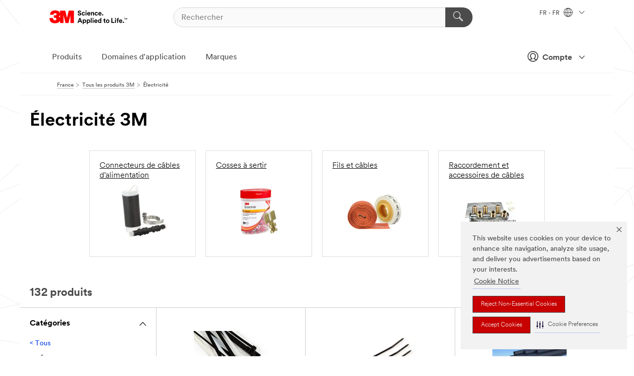

--- FILE ---
content_type: text/html; charset=UTF-8
request_url: https://www.3mfrance.fr/3M/fr_FR/p/c/electricite/
body_size: 20722
content:
<!DOCTYPE html>
<html lang="fr-FR">
 <head><meta http-equiv="X-UA-Compatible" content="IE=EDGE"><script type="text/javascript" src="https://cdn-prod.securiti.ai/consent/auto_blocking/0638aaa2-354a-44c0-a777-ea4db9f7bf8a/c146f32d-501b-46d4-b33c-cd03d6fa2579.js"></script><script>(function(){var s=document.createElement('script');s.src='https://cdn-prod.securiti.ai/consent/cookie-consent-sdk-loader.js';s.setAttribute('data-tenant-uuid', '0638aaa2-354a-44c0-a777-ea4db9f7bf8a');s.setAttribute('data-domain-uuid', 'c146f32d-501b-46d4-b33c-cd03d6fa2579');s.setAttribute('data-backend-url', 'https://app.securiti.ai');s.setAttribute('data-skip-css', 'false');s.defer=true;var parent_node=document.head || document.body;parent_node.appendChild(s);})()</script><script src="https://tags.tiqcdn.com/utag/3m/redeploy-gdpr/prod/utag.sync.js"></script><script>if (typeof utag_data == 'undefined') utag_data = {};</script><style>.MMM--site-bd .mds-wrapper p{margin:0;}.mds-wrapper .mds-titleWithText_content--body p, .mds-wrapper .mds-stackableimages_container--content p, .mds-wrapper .mds-content-cards_grid_card_body .mds-font_body p, .mds-wrapper .mds-contentCTA_content--body p, .mds-wrapper .mds-accordion_content--text>p, .mds-wrapper .mds-tabs_items--content>div>p, .mds-wrapper .mds-verticaltabs_content--text>p{margin-bottom:15px;}.MMM--site-bd .mds-wrapper .mds-margin_large--bottom{margin-bottom: 20px;}.MMM--site-bd .mds-wrapper .mds-margin_large--top{margin-top: 20px;}.MMM--site-bd .mds-wrapper ol{margin:0;}.MMM--site-bd .mds-wrapper .mds-titleWithText_content--body ol, .MMM--site-bd .mds-wrapper .mds-titleWithText_content--body ul, .MMM--site-bd .mds-wrapper .mds-stackableimages_container--content ol, .MMM--site-bd .mds-wrapper .mds-stackableimages_container--content ul, .MMM--site-bd .mds-wrapper .mds-content-cards_grid_card_body .mds-font_body ol, .MMM--site-bd .mds-wrapper .mds-content-cards_grid_card_body .mds-font_body ul, .MMM--site-bd .mds-wrapper .mds-contentCTA_content--body ol, .MMM--site-bd .mds-wrapper .mds-contentCTA_content--body ul, .MMM--site-bd .mds-wrapper .mds-accordion_content--text>ol, .MMM--site-bd .mds-wrapper .mds-accordion_content--text>ul, .MMM--site-bd .mds-wrapper .mds-tabs_items--content>div>ol, .MMM--site-bd .mds-wrapper .mds-tabs_items--content>div>ul, .MMM--site-bd .mds-wrapper .mds-verticaltabs_content--text>ol, .MMM--site-bd .mds-wrapper .mds-verticaltabs_content--text>ul{padding-left: 22px;}</style>
<title>Électricité 3M | 3M France</title>
  <meta charset="utf-8">
  <meta name="viewport" content="width=device-width, initial-scale=1.0">
<meta name="DCSext.Business" content="Safety & Industrial Bus Group">
<meta name="DCSext.CDC" content="HA">
<meta name="DCSext.Hierarchy" content="GPH10013">
<meta name="DCSext.ewcd_url" content="Z6_79L2HO02KO3O10Q639V7L0A534 | Z6_79L2HO02K8SI50QDKPJV5KE631">
<meta name="DCSext.locale" content="fr_FR">
<meta name="DCSext.page" content="CORP_SNAPS_GPH_FR">
<meta name="DCSext.platform" content="FUZE">
<meta name="DCSext.site" content="CORP_SNAPS_GPH">
<meta name="WT.dcsvid" content="">
<meta name="application-name" content="MMM-ext">
<meta name="dc_coverage" content="FR">
<meta name="description" content="Électricité">
<meta name="entity.categoryId" content="GPH10013">
<meta name="format-detection" content="telephone=no">
<meta name="generatedBySNAPS" content="true">
<meta http-equiv="cleartype" content="on">
<meta http-equiv="format-detection" content="telephone=no">
<meta http-equiv="imagetoolbar" content="no">
<meta name="mmmsite" content="CORP_SNAPS_GPH">
<meta name="pageTemplateId" content="PageSlot">
<meta name="mmm:serp" content="https://www.3mfrance.fr/3M/fr_FR/p/c/electricite/"/>
<link rel="canonical" href="https://www.3mfrance.fr/3M/fr_FR/p/c/electricite/" /><!--  <PageMap><DataObject type="server"><Attribute name="node">fd-1 | WebSphere_Portal</Attribute>
<Attribute name="placeUniquename">CORP_SNAPS_GPH</Attribute>
<Attribute name="sitebreadcrumb">Z6_79L2HO02K8SI50QDKPJV5KE631</Attribute>
<Attribute name="themeVersion">2025.12</Attribute>
<Attribute name="pageUniquename">CORP_SNAPS_GPH_FR</Attribute>
</DataObject>
<DataObject type="page"><Attribute name="site">Z6_79L2HO02KO3O10Q639V7L0A534 | CORP_SNAPS_GPH</Attribute>
<Attribute name="currentpage">Z6_79L2HO02K8SI50QDKPJV5KE631</Attribute>
<Attribute name="currentuniquename">CORP_SNAPS_GPH_FR</Attribute>
</DataObject>
</PageMap> --><link rel="shortcut icon" type="image/ico" href="/favicon.ico" />
<link rel="apple-touch-icon-precomposed" sizes="57x57" href="/3m_theme_assets/themes/3MTheme/assets/images/unicorn/3M_Bookmark_Icon_57x57.png" />
<link rel="apple-touch-icon-precomposed" sizes="60x60" href="/3m_theme_assets/themes/3MTheme/assets/images/unicorn/3M_Bookmark_Icon_60x60.png" />
<link rel="apple-touch-icon-precomposed" sizes="72x72" href="/3m_theme_assets/themes/3MTheme/assets/images/unicorn/3M_Bookmark_Icon_72x72.png" />
<link rel="apple-touch-icon-precomposed" sizes="76x76" href="/3m_theme_assets/themes/3MTheme/assets/images/unicorn/3M_Bookmark_Icon_76x76.png" />
<link rel="apple-touch-icon-precomposed" sizes="114x114" href="/3m_theme_assets/themes/3MTheme/assets/images/unicorn/3M_Bookmark_Icon_114x114.png" />
<link rel="apple-touch-icon-precomposed" sizes="120x120" href="/3m_theme_assets/themes/3MTheme/assets/images/unicorn/3M_Bookmark_Icon_120x120.png" />
<link rel="apple-touch-icon-precomposed" sizes="144x144" href="/3m_theme_assets/themes/3MTheme/assets/images/unicorn/3M_Bookmark_Icon_144x144.png" />
<link rel="apple-touch-icon-precomposed" sizes="152x152" href="/3m_theme_assets/themes/3MTheme/assets/images/unicorn/3M_Bookmark_Icon_152x152.png" />
<link rel="apple-touch-icon-precomposed" sizes="180x180" href="/3m_theme_assets/themes/3MTheme/assets/images/unicorn/3M_Bookmark_Icon_180x180.png" />
<meta name="msapplication-TileColor" content="#ffffff" />
<meta name="msapplication-square70x70logo" content="/3m_theme_assets/themes/3MTheme/assets/images/unicorn/smalltile.png" />
<meta name="msapplication-square150x150logo" content="/3m_theme_assets/themes/3MTheme/assets/images/unicorn/mediumtile.png" />
<meta name="msapplication-wide310x150logo" content="/3m_theme_assets/themes/3MTheme/assets/images/unicorn/widetile.png" />
<meta name="msapplication-square310x310logo" content="/3m_theme_assets/themes/3MTheme/assets/images/unicorn/largetile.png" />
<link rel="alternate" hreflang="es-GT" href="https://www.3m.com.gt/3M/es_GT/p/c/electrical/" /><link rel="alternate" hreflang="ko-KR" href="https://www.3m.co.kr/3M/ko_KR/p/c/electrical/" /><link rel="alternate" hreflang="es-MX" href="https://www.3m.com.mx/3M/es_MX/p/c/electrico/" /><link rel="alternate" hreflang="fr-BE" href="https://www.3mbelgique.be/3M/fr_BE/p/c/electricite/" /><link rel="alternate" hreflang="es-PA" href="https://www.3m.com.pa/3M/es_PA/p/c/electrical/" /><link rel="alternate" hreflang="zh-TW" href="https://www.3m.com.tw/3M/zh_TW/p/c/electrical/" /><link rel="alternate" hreflang="zh-HK" href="https://www.3m.com.hk/3M/zh_HK/p/c/electrical/" /><link rel="alternate" hreflang="es-HN" href="https://www.3m.com.hn/3M/es_HN/p/c/electrical/" /><link rel="alternate" hreflang="en-KW" href="https://www.3m.com.kw/3M/en_KW/p/c/electrical/" /><link rel="alternate" hreflang="hu-HU" href="https://www.3mmagyarorszag.hu/3M/hu_HU/p/c/villamossag/" /><link rel="alternate" hreflang="th-TH" href="https://www.3m.co.th/3M/th_TH/p/c/electrical/" /><link rel="alternate" hreflang="es-CL" href="https://www.3mchile.cl/3M/es_CL/p/c/electrico/" /><link rel="alternate" hreflang="da-DK" href="https://www.3mdanmark.dk/3M/da_DK/p/c/elektronisk/" /><link rel="alternate" hreflang="tr-TR" href="https://www.3m.com.tr/3M/tr_TR/p/c/elektrik/" /><link rel="alternate" hreflang="en-JM" href="https://www.3m.com.jm/3M/en_JM/p/c/electrical/" /><link rel="alternate" hreflang="pt-PT" href="https://www.3m.com.pt/3M/pt_PT/p/c/produtos-eletricos/" /><link rel="alternate" hreflang="vi-VN" href="https://www.3m.com.vn/3M/vi_VN/p/c/electrical/" /><link rel="alternate" hreflang="en-US" href="https://www.3m.com/3M/en_US/p/c/electrical/" /><link rel="alternate" hreflang="sv-SE" href="https://www.3msverige.se/3M/sv_SE/p/c/elektronikmaterial/" /><link rel="alternate" hreflang="es-BO" href="https://www.3m.com.bo/3M/es_BO/p/c/electrical/" /><link rel="alternate" hreflang="en-SG" href="https://www.3m.com.sg/3M/en_SG/p/c/electrical/" /><link rel="alternate" hreflang="es-DO" href="https://www.3m.com.do/3M/es_DO/p/c/electrical/" /><link rel="alternate" hreflang="en-NZ" href="https://www.3mnz.co.nz/3M/en_NZ/p/c/electrical/" /><link rel="alternate" hreflang="es-UY" href="https://www.3m.com.uy/3M/es_UY/p/c/electrical/" /><link rel="alternate" hreflang="de-CH" href="https://www.3mschweiz.ch/3M/de_CH/p/c/elektrisches-zubehor/" /><link rel="alternate" hreflang="en-HR" href="https://www.3m.com.hr/3M/hr_HR/p/c/electrical/" /><link rel="alternate" hreflang="en-LV" href="https://www.3m.com.lv/3M/lv_LV/p/c/electrical/" /><link rel="alternate" hreflang="en-ZA" href="https://www.3m.co.za/3M/en_ZA/p/c/electrical/" /><link rel="alternate" hreflang="fi-FI" href="https://www.3msuomi.fi/3M/fi_FI/p/c/sahko/" /><link rel="alternate" hreflang="en-IL" href="https://www.3misrael.co.il/3M/en_IL/p/c/electrical/" /><link rel="alternate" hreflang="en-PR" href="https://www.3m.com.pr/3M/en_PR/p/c/electrical/" /><link rel="alternate" hreflang="fr-FR" href="https://www.3mfrance.fr/3M/fr_FR/p/c/electricite/" /><link rel="alternate" hreflang="de-AT" href="https://www.3maustria.at/3M/de_AT/p/c/elektronisk/" /><link rel="alternate" hreflang="uk-UA" href="https://www.3m.com.ua/3M/uk_UA/p/c/ieliektrika/" /><link rel="alternate" hreflang="fr-CH" href="https://www.3msuisse.ch/3M/fr_CH/p/c/electricite/" /><link rel="alternate" hreflang="en-ID" href="https://www.3m.co.id/3M/en_ID/p/c/electrical/" /><link rel="alternate" hreflang="no-NO" href="https://www.3mnorge.no/3M/no_NO/p/c/elektriske-produkter/" /><link rel="alternate" hreflang="en-AU" href="https://www.3m.com.au/3M/en_AU/p/c/electrical/" /><link rel="alternate" hreflang="en-LB" href="https://www.3m.com/3M/en_LB/p/c/electrical/" /><link rel="alternate" hreflang="nl-NL" href="https://www.3mnederland.nl/3M/nl_NL/p/c/elektriciteit/" /><link rel="alternate" hreflang="fr-CA" href="https://www.3mcanada.ca/3M/fr_CA/p/c/electricite/" /><link rel="alternate" hreflang="es-AR" href="https://www.3m.com.ar/3M/es_AR/p/c/electrico/" /><link rel="alternate" hreflang="es-CR" href="https://www.3m.co.cr/3M/es_CR/p/c/electrico/" /><link rel="alternate" hreflang="en-MY" href="https://www.3m.com.my/3M/en_MY/p/c/electrical/" /><link rel="alternate" hreflang="es-SV" href="https://www.3m.com.sv/3M/es_SV/p/c/electrical/" /><link rel="alternate" hreflang="pt-BR" href="https://www.3m.com.br/3M/pt_BR/p/c/eletrico/" /><link rel="alternate" hreflang="de-DE" href="https://www.3mdeutschland.de/3M/de_DE/p/c/elektrisches-zubehor/" /><link rel="alternate" hreflang="en-BG" href="https://www.3mbulgaria.bg/3M/bg_BG/p/c/electrical/" /><link rel="alternate" hreflang="cs-CZ" href="https://www.3m.cz/3M/cs_CZ/p/c/elektricke-vyrobky/" /><link rel="alternate" hreflang="en-AE" href="https://www.3mae.ae/3M/en_AE/p/c/electrical/" /><link rel="alternate" hreflang="pl-PL" href="https://www.3mpolska.pl/3M/pl_PL/p/c/elektryczne/" /><link rel="alternate" hreflang="en-RS" href="https://www.3m.co.rs/3M/sr_RS/p/c/electrical/" /><link rel="alternate" hreflang="en-EE" href="https://www.3m.com.ee/3M/et_EE/p/c/electrical/" /><link rel="alternate" hreflang="sk-SK" href="https://www.3mslovensko.sk/3M/sk_SK/p/c/elektricke-vyrobky/" /><link rel="alternate" hreflang="en-HK" href="https://www.3m.com.hk/3M/en_HK/p/c/electrical/" /><link rel="alternate" hreflang="it-IT" href="https://www.3mitalia.it/3M/it_IT/p/c/prodotti-elettrici/" /><link rel="alternate" hreflang="en-RO" href="https://www.3m.com.ro/3M/ro_RO/p/c/electrical/" /><link rel="alternate" hreflang="en-IE" href="https://www.3mireland.ie/3M/en_IE/p/c/electrical/" /><link rel="alternate" hreflang="en-CA" href="https://www.3mcanada.ca/3M/en_CA/p/c/electrical/" /><link rel="alternate" hreflang="en-NG" href="https://www.3mnigeria.com.ng/3M/en_NG/p/c/electrical/" /><link rel="alternate" hreflang="en-PK" href="https://www.3m.com.pk/3M/en_PK/p/c/electrical/" /><link rel="alternate" hreflang="nl-BE" href="https://www.3mbelgie.be/3M/nl_BE/p/c/elektriciteit/" /><link rel="alternate" hreflang="en-KE" href="https://www.3m.co.ke/3M/en_KE/p/c/electrical/" /><link rel="alternate" hreflang="es-ES" href="https://www.3m.com.es/3M/es_ES/p/c/electricidad/" /><link rel="alternate" hreflang="en-MA" href="https://www.3mmaroc.ma/3M/fr_MA/p/c/electrical/" /><link rel="alternate" hreflang="ja-JP" href="https://www.3mcompany.jp/3M/ja_JP/p/c/electrical/" /><link rel="alternate" hreflang="es-CO" href="https://www.3m.com.co/3M/es_CO/p/c/electrico/" /><link rel="alternate" hreflang="en-SI" href="https://www.3m.com/3M/sl_SI/p/c/electrical/" /><link rel="alternate" hreflang="en-QA" href="https://www.3m.com.qa/3M/en_QA/p/c/electrical/" /><link rel="alternate" hreflang="en-KZ" href="https://www.3mkazakhstan.com/3M/ru_KZ/p/c/electrical/" /><link rel="alternate" hreflang="en-SA" href="https://www.3m.com.sa/3M/en_SA/p/c/electrical/" /><link rel="alternate" hreflang="en-LT" href="https://www.3mlietuva.lt/3M/lt_LT/p/c/electrical/" /><link rel="alternate" hreflang="es-PY" href="https://www.3m.com.py/3M/es_PY/p/c/electrical/" /><link rel="alternate" hreflang="en-GR" href="https://www.3mhellas.gr/3M/el_GR/p/c/electrical/" /><link rel="alternate" hreflang="es-EC" href="https://www.3m.com.ec/3M/es_EC/p/c/electrical/" /><link rel="alternate" hreflang="en-IN" href="https://www.3mindia.in/3M/en_IN/p/c/electrical/" /><link rel="alternate" hreflang="es-NI" href="https://www.3m.com.ni/3M/es_NI/p/c/electrico/" /><link rel="alternate" hreflang="en-TT" href="https://www.3m.com.tt/3M/en_TT/p/c/electrical/" /><link rel="alternate" hreflang="es-PE" href="https://www.3m.com.pe/3M/es_PE/p/c/electrico/" /><link rel="alternate" hreflang="en-PH" href="https://www.3mphilippines.com.ph/3M/en_PH/p/c/electrical/" /><link rel="alternate" hreflang="en-GB" href="https://www.3m.co.uk/3M/en_GB/p/c/electrical/" /><link rel="stylesheet" href="/3m_theme_assets/themes/3MTheme/assets/css/build/phoenix.css?v=3.183.0" />
<link rel="stylesheet" href="/3m_theme_assets/themes/3MTheme/assets/css/unicorn-icons.css?v=3.183.0" />
<link rel="stylesheet" media="print" href="/3m_theme_assets/themes/3MTheme/assets/css/build/unicorn-print.css?v=3.183.0" />
<link rel="stylesheet" href="/3m_theme_assets/static/MDS/mammoth.css?v=3.183.0" />
<!--[if IE]><![endif]-->
<!--[if (IE 8)|(IE 7)]>
<script type="text/javascript">
document.getElementById("js-main_style").setAttribute("href", "");
</script>

<![endif]-->
<!--[if lte IE 6]><![endif]-->
<script type="text/javascript" src="/3m_theme_assets/themes/3MTheme/assets/scripts/mmmSettings.js"></script><link rel="stylesheet" href="/3m_theme_assets/themes/3MTheme/assets/css/build/gsn.css" />
<link rel="stylesheet" href="/3m_theme_assets/themes/3MTheme/assets/css/static/MyAccountDropdown/MyAccountDropdown.css" />


<script>(window.BOOMR_mq=window.BOOMR_mq||[]).push(["addVar",{"rua.upush":"false","rua.cpush":"false","rua.upre":"false","rua.cpre":"false","rua.uprl":"false","rua.cprl":"false","rua.cprf":"false","rua.trans":"","rua.cook":"false","rua.ims":"false","rua.ufprl":"false","rua.cfprl":"false","rua.isuxp":"false","rua.texp":"norulematch","rua.ceh":"false","rua.ueh":"false","rua.ieh.st":"0"}]);</script>
                              <script>!function(e){var n="https://s.go-mpulse.net/boomerang/";if("False"=="True")e.BOOMR_config=e.BOOMR_config||{},e.BOOMR_config.PageParams=e.BOOMR_config.PageParams||{},e.BOOMR_config.PageParams.pci=!0,n="https://s2.go-mpulse.net/boomerang/";if(window.BOOMR_API_key="UWRYR-C88R8-XEZDS-AZ97P-LXP2F",function(){function e(){if(!o){var e=document.createElement("script");e.id="boomr-scr-as",e.src=window.BOOMR.url,e.async=!0,i.parentNode.appendChild(e),o=!0}}function t(e){o=!0;var n,t,a,r,d=document,O=window;if(window.BOOMR.snippetMethod=e?"if":"i",t=function(e,n){var t=d.createElement("script");t.id=n||"boomr-if-as",t.src=window.BOOMR.url,BOOMR_lstart=(new Date).getTime(),e=e||d.body,e.appendChild(t)},!window.addEventListener&&window.attachEvent&&navigator.userAgent.match(/MSIE [67]\./))return window.BOOMR.snippetMethod="s",void t(i.parentNode,"boomr-async");a=document.createElement("IFRAME"),a.src="about:blank",a.title="",a.role="presentation",a.loading="eager",r=(a.frameElement||a).style,r.width=0,r.height=0,r.border=0,r.display="none",i.parentNode.appendChild(a);try{O=a.contentWindow,d=O.document.open()}catch(_){n=document.domain,a.src="javascript:var d=document.open();d.domain='"+n+"';void(0);",O=a.contentWindow,d=O.document.open()}if(n)d._boomrl=function(){this.domain=n,t()},d.write("<bo"+"dy onload='document._boomrl();'>");else if(O._boomrl=function(){t()},O.addEventListener)O.addEventListener("load",O._boomrl,!1);else if(O.attachEvent)O.attachEvent("onload",O._boomrl);d.close()}function a(e){window.BOOMR_onload=e&&e.timeStamp||(new Date).getTime()}if(!window.BOOMR||!window.BOOMR.version&&!window.BOOMR.snippetExecuted){window.BOOMR=window.BOOMR||{},window.BOOMR.snippetStart=(new Date).getTime(),window.BOOMR.snippetExecuted=!0,window.BOOMR.snippetVersion=12,window.BOOMR.url=n+"UWRYR-C88R8-XEZDS-AZ97P-LXP2F";var i=document.currentScript||document.getElementsByTagName("script")[0],o=!1,r=document.createElement("link");if(r.relList&&"function"==typeof r.relList.supports&&r.relList.supports("preload")&&"as"in r)window.BOOMR.snippetMethod="p",r.href=window.BOOMR.url,r.rel="preload",r.as="script",r.addEventListener("load",e),r.addEventListener("error",function(){t(!0)}),setTimeout(function(){if(!o)t(!0)},3e3),BOOMR_lstart=(new Date).getTime(),i.parentNode.appendChild(r);else t(!1);if(window.addEventListener)window.addEventListener("load",a,!1);else if(window.attachEvent)window.attachEvent("onload",a)}}(),"".length>0)if(e&&"performance"in e&&e.performance&&"function"==typeof e.performance.setResourceTimingBufferSize)e.performance.setResourceTimingBufferSize();!function(){if(BOOMR=e.BOOMR||{},BOOMR.plugins=BOOMR.plugins||{},!BOOMR.plugins.AK){var n=""=="true"?1:0,t="",a="aoive5qxhuqq62lmulgq-f-b0ddb4f7e-clientnsv4-s.akamaihd.net",i="false"=="true"?2:1,o={"ak.v":"39","ak.cp":"832423","ak.ai":parseInt("281472",10),"ak.ol":"0","ak.cr":8,"ak.ipv":4,"ak.proto":"h2","ak.rid":"12a0aa2e","ak.r":45721,"ak.a2":n,"ak.m":"dscx","ak.n":"essl","ak.bpcip":"3.145.82.0","ak.cport":59636,"ak.gh":"23.33.25.7","ak.quicv":"","ak.tlsv":"tls1.3","ak.0rtt":"","ak.0rtt.ed":"","ak.csrc":"-","ak.acc":"","ak.t":"1768727245","ak.ak":"hOBiQwZUYzCg5VSAfCLimQ==iA4sFv33hBLLl6EfRQYyRulO5xm2IjEniZicX9LwOSX0yUB2YVTsGdMB7rOvt8994Q5WDNPNhSNAjX7iQkbwCGKzmT06epNmPydYxo3kuWVx0u1kgsQjFs12goGpNXaFcQX7L15YZL3QL/Y4gQBiVKJS2XELjKY0A1i4/kQRqdhsznREPeH2rc90mTfdGSCZ7S0LYZwYodKHHoD8T+PLKaPVWPk1X9ZXdXSzGS9oocbttTOo9WE6D7mcZOPDsvFsJwcHG2SlSy8GZz/GIM5kC5eIcjTLzTU3Lc7FpCmu6/hPWZQFO+5NlN3kjxqqfLZJ3EpydAEysVwalCsdIywgVvlL2eX1Oc0n4l1yqWBQzU1zoI1Tz0mZXlNuQT/vWGtxUP4TpTlW1fqWjRwa0O8GIWGVfxMpt2n2D74lv/+dnn4=","ak.pv":"279","ak.dpoabenc":"","ak.tf":i};if(""!==t)o["ak.ruds"]=t;var r={i:!1,av:function(n){var t="http.initiator";if(n&&(!n[t]||"spa_hard"===n[t]))o["ak.feo"]=void 0!==e.aFeoApplied?1:0,BOOMR.addVar(o)},rv:function(){var e=["ak.bpcip","ak.cport","ak.cr","ak.csrc","ak.gh","ak.ipv","ak.m","ak.n","ak.ol","ak.proto","ak.quicv","ak.tlsv","ak.0rtt","ak.0rtt.ed","ak.r","ak.acc","ak.t","ak.tf"];BOOMR.removeVar(e)}};BOOMR.plugins.AK={akVars:o,akDNSPreFetchDomain:a,init:function(){if(!r.i){var e=BOOMR.subscribe;e("before_beacon",r.av,null,null),e("onbeacon",r.rv,null,null),r.i=!0}return this},is_complete:function(){return!0}}}}()}(window);</script></head>
<body class="MMM--bodyContain MMM--body_1440"><div class="MMM--skipMenu" id="top"><ul class="MMM--skipList"><li><a href="#js-gsnMenu">Aller à la navigation du FR</a></li><li><a href="#ssnMenu">Aller à la navigation du CORP_SNAPS_GPH</a></li><li><a href="#pageContent">Aller au contenu de la page</a></li><li><a href="#js-searchBar">Aller à la page recherche</a></li><li><a href="#help--links">Aller à la page contactez-nous</a></li><li><a href="/3M/fr_FR/notre-societe-fr/site-map/">Aller sur la carte du site</a></li></ul>
</div>

    <div id="js-bodyWrapper" class="MMM--themeWrapper">
        <div class="m-dropdown-list_overlay"></div>
    <nav class="m-nav">      
      <div class="is-header_container h-fitWidth m-header_container">
        <div class="m-header">          
          <a href="/3M/fr_FR/notre-societe-fr/" aria-label="3M Logo - Opens in a new window" class="is-3MLogo m-header_logo l-smallMarginRight h-linkNoUnderline l-centerVertically" title="3M en France">
            <img class="h-onDesktop m-header_logoImg" src="/3m_theme_assets/themes/3MTheme/assets/images/unicorn/Logo.svg" alt="Logo de 3M" />
            <img class="h-notOnDesktop l-img" src="/3m_theme_assets/themes/3MTheme/assets/images/unicorn/Logo_mobile.png" alt="Logo de 3M" />
          </a>                          

          

<div class="m-header_search l-smallMarginRight">
  <form class="h-fitHeight" id="typeahead-root" action="/3M/fr_FR/p/">
    <input id="js-searchBar" class="m-header_searchbar h-fitWidth h-fitHeight l-centerVertically is-searchbar" name="Ntt" type="search" placeholder="Rechercher" aria-label="Rechercher">
    <button class="m-header_searchbutton" type="submit" value="Rechercher" aria-label="Rechercher">
      <i class="MMM--icn MMM--icn_search color--white"></i>
    </button>
  </form>
</div>


          <div style="display: inline-block" class="h-notOnDesktop">
            <div class="m-header_menu l-centerVertically h-notOnDesktop">
              <a href="#" class="h-linkNoUnderline link--dark is-header_menuLink is-collapsed m-header_menuLink" aria-haspopup="true" aria-controls="navOptions" aria-label="Ouvrir la navigation" data-openlabel="Ouvrir la navigation" data-closelabel="Fermer">
                <i class="MMM--icn MMM--icn_hamburgerMenu is-header_menuIcon m-header_menuIcn"></i>
              </a>
              <i class="MMM--icn MMM--icn_close link--dark m-header_hiddenIcn m-header_menuIcn"></i>
            </div>
          </div>
          <div class="m-header--fix"></div>
        </div>
                
        
        <div class="m-header-madbar h-notOnDesktop">
          <div class="MAD-Bar">
            <div class="m-account mad-section">
              
              <a href="#" role="button" class="m-btn m-btn--free font--size m-navbar_loginBtn m-navbar_profileBtn link--dark is-header_madSI is-closed is-signInToggle" target="_self">
                <i class="MMM--icn MMM--icn_userHollow large-icn"></i>
                Compte
                <i class="MMM--icn MMM--icn_down_arrow mad-barSI-arrow"></i>
              </a>
              
            </div>
          </div>
        </div>
                
        <div class="m-header_overlay"></div>
        
        <!-- Profile Management Pop-Up -->
              <div class="m-navbar m-navbar-noStyle">
               <div class=" is-signInPopUp h-hidden">
                <div class="m-navbar_signInPopup font--standard mad-menu-container" aria-modal="true">                           
                  
                  <div class="signIn-linkBox">
                    <a href="https://order.3m.com/store/bComFranceSite/fr_FR/login">Se connecter à 3M bCom</a>
                  </div>
                </div> 
               </div> 
              </div>            
            

        <div class="is-dropdown h-hidden m-navbar_container">
          <div class="m-navbar_overlay h-fitHeight h-notOnMobile is-overlay h-notOnDesktop"></div>
          <div class="m-navbar">
            <div class="m-navbar_level-1 js-navbar_level-1">

              
	          <div class="m-navbar_login m-navbar_loginProfile h-notOnMobile h-notOnTablet h-onDesktop">
              <div class="mad-section">
                <a href="#" class="m-btn m-btn--free font--size m-navbar_loginBtn m-navbar_signInBtn link--dark is-signInToggle is-header_madDesktopSI">
                  <i class="MMM--icn MMM--icn_userHollow l-centerVertically large-icn" style="padding-left: 10px; font-weight: bold;"></i>
                  Compte
                  <i class="MMM--icn mad-barSI-arrow MMM--icn_down_arrow" style="padding-left: 10px; font-size: 11px;"></i>
                </a>
              </div>
            </div>
 
              <div class="m-navbar_localization l-centerVertically">
                <a href="#" class="link--dark l-centerVertically is-localeToggle">FR - FR
                  <i class="MMM--icn MMM--icn_localizationGlobe l-centerVertically m-navbar_localGlobe" style="padding-left: 5px;"></i>
                  <i class="MMM--icn MMM--icn_down_arrow h-onDesktop" style="padding-left: 10px; font-size: 11px;"></i></a>
              </div>
              <div id="js-gsnMenu" class="m-navbar_nav">

                
<ul id="navOptions" role="menubar">
<li class="m-navbar_listItem">
        <a href="#" id="navbar_link-products" class="is-navbar_link m-navbar_link" aria-haspopup="true" aria-expanded="false">Produits</a>
      </li><li class="m-navbar_listItem">
        <a href="#" id="navbar_link-industries" class="is-navbar_link m-navbar_link" aria-haspopup="true" aria-expanded="false">Domaines d'application</a>
      </li><li class="m-navbar_listItem">
          <a href="/3M/fr_FR/notre-societe-fr/our-brands/" class="m-navbar_link">Marques</a>
        </li>
        
</ul>
<div class="m-navbar_localOverlay is-localePopUp h-hidden">
  <div class="m-navbar_localPopup m-navbar_popup font--standard" aria-modal="true" role="dialog" aria-label="language switcher dialog">
    <button
      class="m-navbar-localClose m-btn--close color--silver is-close h-notOnDesktop"
      aria-label="Fermer"><i class="MMM--icn MMM--icn_close"></i></button>
    <div class="font--standard m-navbar_popupTitle">3M en France</div>
    <form>
      <div class="font--standard m-navbar_popupOptions"><input type="radio" name="locale" value="https://www.3mfrance.fr/3M/fr_FR/p/c/electricite/" id="locale-fr-fr" class="m-radioInput" checked>
      	    <label class="m-radioInput_label" for="locale-fr-fr">Fran&ccedil;ais - FR</label><br></div>
      <a href="https://www.3m.com/3M/en_US/select-location/" aria-label="Change 3M Location" class="link">Change 3M Location</a>
      <button type="submit" value="Soumettre" class="m-btn m-btn--red m-navbar_localeSave is-saveLocale">Sauvegarder</button>
    </form>
  </div>
  <div class="m-overlay h-onDesktop is-close"></div>
</div>
              </div>
            </div>

            <div class="m-dropdown-list js-navbar_level-2">

              <!-- Dropdown Lists Header -->
<div class="m-dropdown-list_header">
  <button class="m-dropdown-list_backBtn js-dropdown-list_backBtn">
    <i class="MMM--icn MMM--icn_lt2"></i>
  </button>
  <div class="m-dropdown-list_title">
<label id="dropdown-list_products-title">Produits</label>
      <label id="dropdown-list_industries-title">Domaines d'application</label>
      
  </div>
</div><!-- End of the dropdown list header --><ul id="products-list" class="l-dropdown-list_container" role="menu" aria-hidden="true"><li class="l-dropdown-list" role="menuitem">
      <a href="/3M/fr_FR/p/c/abrasifs/" aria-label="Abrasifs" class="isInside MMM--basicLink">
        Abrasifs
      </a>
    </li><li class="l-dropdown-list" role="menuitem">
      <a href="/3M/fr_FR/p/c/colles/" aria-label="Adhésifs, mastics d'étanchéité et de rebouchage" class="isInside MMM--basicLink">
        Adhésifs, mastics d'étanchéité et de rebouchage
      </a>
    </li><li class="l-dropdown-list" role="menuitem">
      <a href="/3M/fr_FR/p/c/bandes-et-rubans/" aria-label="Bandes et rubans" class="isInside MMM--basicLink">
        Bandes et rubans
      </a>
    </li><li class="l-dropdown-list" role="menuitem">
      <a href="/3M/fr_FR/p/c/films/" aria-label="Bâches et films" class="isInside MMM--basicLink">
        Bâches et films
      </a>
    </li><li class="l-dropdown-list" role="menuitem">
      <a href="/3M/fr_FR/p/c/communications/" aria-label="Communications" class="isInside MMM--basicLink">
        Communications
      </a>
    </li><li class="l-dropdown-list" role="menuitem">
      <a href="/3M/fr_FR/p/c/composants-electroniques/" aria-label="Composants électroniques" class="isInside MMM--basicLink">
        Composants électroniques
      </a>
    </li><li class="l-dropdown-list" role="menuitem">
      <a href="/3M/fr_FR/p/c/fournitures-de-bureau/" aria-label="Fournitures de bureau" class="isInside MMM--basicLink">
        Fournitures de bureau
      </a>
    </li><li class="l-dropdown-list" role="menuitem">
      <a href="/3M/fr_FR/p/c/isolation/" aria-label="Isolation" class="isInside MMM--basicLink">
        Isolation
      </a>
    </li><li class="l-dropdown-list" role="menuitem">
      <a href="/3M/fr_FR/p/c/liquides-d-entretien-et-produits-de-polissage/" aria-label="Liquides d'entretien et produits de polissage" class="isInside MMM--basicLink">
        Liquides d'entretien et produits de polissage
      </a>
    </li><li class="l-dropdown-list" role="menuitem">
      <a href="/3M/fr_FR/p/c/lubrifiants/" aria-label="Lubrifiants" class="isInside MMM--basicLink">
        Lubrifiants
      </a>
    </li><li class="l-dropdown-list" role="menuitem">
      <a href="/3M/fr_FR/p/c/maison/" aria-label="Maison" class="isInside MMM--basicLink">
        Maison
      </a>
    </li><li class="l-dropdown-list" role="menuitem">
      <a href="/3M/fr_FR/p/c/materiaux-avances/" aria-label="Matériaux avancés" class="isInside MMM--basicLink">
        Matériaux avancés
      </a>
    </li><li class="l-dropdown-list" role="menuitem">
      <a href="/3M/fr_FR/p/c/materiel-medical/" aria-label="Matériel médical" class="isInside MMM--basicLink">
        Matériel médical
      </a>
    </li><li class="l-dropdown-list" role="menuitem">
      <a href="/3M/fr_FR/p/c/outils-et-accessoires/" aria-label="Outils et accessoires" class="isInside MMM--basicLink">
        Outils et accessoires
      </a>
    </li><li class="l-dropdown-list" role="menuitem">
      <a href="/3M/fr_FR/p/c/produits-de-nettoyage/" aria-label="Produits de nettoyage" class="isInside MMM--basicLink">
        Produits de nettoyage
      </a>
    </li><li class="l-dropdown-list" role="menuitem">
      <a href="/3M/fr_FR/p/c/revetements/" aria-label="Revêtements" class="isInside MMM--basicLink">
        Revêtements
      </a>
    </li><li class="l-dropdown-list" role="menuitem">
      <a href="/3M/fr_FR/p/c/signalisation-et-marquage/" aria-label="Signalisation et marquage" class="isInside MMM--basicLink">
        Signalisation et marquage
      </a>
    </li><li class="l-dropdown-list" role="menuitem">
      <a href="/3M/fr_FR/p/c/electricite/" aria-label="Électricité" class="isInside MMM--basicLink">
        Électricité
      </a>
    </li><li class="l-dropdown-list" role="menuitem">
      <a href="/3M/fr_FR/p/c/equipement-de-protection-individuelle/" aria-label="Équipement de protection individuelle" class="isInside MMM--basicLink">
        Équipement de protection individuelle
      </a>
    </li><li class="l-dropdown-list" role="menuitem">
      <a href="/3M/fr_FR/p/c/etiquettes-et-marquage/" aria-label="Étiquettes et marquage" class="isInside MMM--basicLink">
        Étiquettes et marquage
      </a>
    </li><li class="l-dropdown-list_last-item" role="menuitem"><a class="l-dropdown-list_view-all-products" href="/3M/fr_FR/p/">Voir tous les produits</a>     
      <button class="m-btn js-backtoTopBtn">
        <i class="MMM--icn MMM--icn_arrowUp"></i>
      </button>
    </li></ul>
<ul id="industries-list" class="l-dropdown-list_container" role="menu" aria-hidden="true"><li class="l-dropdown-list" role="menuitem">
      <a href="/3M/fr_FR/automobile-fr/" aria-label="Automobile" class="MMM--basicLink">
        Automobile
      </a>
    </li><li class="l-dropdown-list" role="menuitem">
      <a href="/3M/fr_FR/design-construction-fr/" aria-label="Design et Construction" class="MMM--basicLink">
        Design et Construction
      </a>
    </li><li class="l-dropdown-list" role="menuitem">
      <a href="/3M/fr_FR/electronique-fr/" aria-label="Electronique" class="MMM--basicLink">
        Electronique
      </a>
    </li><li class="l-dropdown-list" role="menuitem">
      <a href="/3M/fr_FR/energie-fr/" aria-label="Energie" class="MMM--basicLink">
        Energie
      </a>
    </li><li class="l-dropdown-list" role="menuitem">
      <a href="/3M/fr_FR/grand-public-fr/" aria-label="Grand Public" class="MMM--basicLink">
        Grand Public
      </a>
    </li><li class="l-dropdown-list" role="menuitem">
      <a href="/3M/fr_FR/industrie-fr/" aria-label="Industrie" class="MMM--basicLink">
        Industrie
      </a>
    </li><li class="l-dropdown-list" role="menuitem">
      <a href="/3M/fr_FR/solutions-commerciales-fr/" aria-label="Solutions Commerciales" class="MMM--basicLink">
        Solutions Commerciales
      </a>
    </li><li class="l-dropdown-list" role="menuitem">
      <a href="/3M/fr_FR/securite-fr/" aria-label="Sécurité" class="MMM--basicLink">
        Sécurité
      </a>
    </li><li class="l-dropdown-list" role="menuitem">
      <a href="/3M/fr_FR/transports-fr/" aria-label="Transports" class="MMM--basicLink">
        Transports
      </a>
    </li><div class="l-dropdown-list_industries-image">
      <img class="img img_stretch mix-MMM--img_fancy" src="https://multimedia.3m.com/mws/media/1812021O/industry-feature-image.png" alt="Un ouvrier d'une usine automobile inspecte une chaîne de production de voitures.">
      <p>Chez 3M, nous découvrons et innovons dans presque tous les secteurs pour aider à résoudre des problèmes dans le monde entier.</p>
    </div></ul>


            </div>            
          </div>
        </div>
      </div>
    </nav>
    <div class="m-navbar_profileOverlay is-profileToggle is-close h-hidden"></div>
    <div class="m-navbar_signInOverlay m-overlay is-signInToggle is-close h-hidden"></div>
<div class="MMM--site-bd">
  <div class="MMM--grids" id="pageContent">
  <div class="MMM--siteNav">
  <div class="MMM--breadcrumbs_theme">
  <ol class="MMM--breadcrumbs-list" itemscope itemtype="https://schema.org/BreadcrumbList"><li itemprop="itemListElement" itemscope itemtype="https://schema.org/ListItem"><a href="/3M/fr_FR/notre-societe-fr/" itemprop="item"><span itemprop="name">France</span></a><i class="MMM--icn MMM--icn_breadcrumb"></i>
          <meta itemprop="position" content="1" /></li><li itemprop="itemListElement" itemscope itemtype="https://schema.org/ListItem"><a href="/3M/fr_FR/p/" itemprop="item"><span itemprop="name">Tous les produits 3M</span></a><i class="MMM--icn MMM--icn_breadcrumb"></i>
          <meta itemprop="position" content="2" /></li><li itemprop="itemListElement" itemscope itemtype="https://schema.org/ListItem"><span itemprop="name">Électricité</span><link itemprop="url" href="#"><meta itemprop="position" content="3" /></li></ol>
  
</div>

        </div><div class="hiddenWidgetsDiv">
	<!-- widgets in this container are hidden in the UI by default -->
	<div class='component-container ibmDndRow hiddenWidgetsContainer id-Z7_79L2HO02K8SI50QDKPJV5KE6J4' name='ibmHiddenWidgets' ></div><div style="clear:both"></div>
</div>

<div class="MMM--grids">
  <div class='component-container MMM--grids-col_single MMM--grids-col ibmDndColumn id-Z7_79L2HO02K8SI50QDKPJV5KE6J2' name='ibmMainContainer' ><div class='component-control id-Z7_79L2HO02K8SI50QDKPJV5KE6N1' ><span id="Z7_79L2HO02K8SI50QDKPJV5KE6N1"></span><html><head><meta name="viewport" content="width=device-width"/><script>window.__INITIAL_DATA = {"queryId":"7c8ac4cc-ec9f-4a08-8a45-1a440cf8eebe","endpoints":{"pcpShowNext":"https://www.3mfrance.fr/snaps2/api/pcp-show-next/https/www.3mfrance.fr/3M/fr_FR/p/c/electricite/","pcpFilter":"https://www.3mfrance.fr/snaps2/api/pcp/https/www.3mfrance.fr/3M/fr_FR/p/c/electricite/","analyticsUrl":"https://searchapi.3m.com/search/analytics/v1/public/signal/?client=3mcom","pcpShowMoreHidden":"","snapServerUrl":"https://www.3mfrance.fr/snaps2/"},"total":132,"greater":false,"items":[{"hasMoreOptions":false,"imageUrl":"https://multimedia.3m.com/mws/media/801757J/3m-cable-ties.jpg","altText":"3M™ Scotchflex™","name":"3M™ Scotchflex™ FT 265 DW-C Collier serre-câble d'installation noir résistant aux UV 265mm x 9mm D62 en PA12","url":"https://www.3mfrance.fr/3M/fr_FR/p/d/v000128709/","isParent":true,"position":0,"stockNumber":"7000092457","originalMmmid":"7000092457","previousStockNumber":"KE234000427","upc":"08021684539435","catalogNumber":"900473","displayScope":["bcom","3mcom"]},{"hasMoreOptions":false,"imageUrl":"https://multimedia.3m.com/mws/media/745516J/3m-tm-cable-ties-ct4bk18.jpg","altText":"3M™ Scotchflex™ F","name":"3M™ Scotchflex™ FT 180 DW-C Collier serre-câble d'installation noir résistant aux UV 180mm x 9mm D42 en PA12","url":"https://www.3mfrance.fr/3M/fr_FR/p/d/v000128708/","isParent":true,"position":1,"stockNumber":"7000092456","originalMmmid":"7000092456","previousStockNumber":"KE234000419","upc":"08021684539411","catalogNumber":"900472","displayScope":["bcom","3mcom"]},{"hasMoreOptions":false,"imageUrl":"https://multimedia.3m.com/mws/media/107169J/3m-tm-heat-shrink-products-gti.jpg","altText":"Gaine thermorétractable 3M™, 76,0/38,0 mm, noire","name":"Gaine thermorétractable 3M™ SFTW-203, 6 / 2 mm, Noire, 300 m, 1 rouleau","url":"https://www.3mfrance.fr/3M/fr_FR/p/d/v000133272/","isParent":true,"position":2,"stockNumber":"7000098918","originalMmmid":"7000098918","previousStockNumber":"TE100016282","catalogNumber":"1024721","partNumber":"1024721","displayScope":["bcom","3mcom"]},{"hasMoreOptions":false,"imageUrl":"https://multimedia.3m.com/mws/media/107169J/3m-tm-heat-shrink-products-gti.jpg","altText":"Gaine thermorétractable 3M™, 76,0/38,0 mm, noire","name":"Gaine thermorétractable 3M™ SFTW-203, 39 / 13 mm, Noire, 50 m, 1 rouleau","url":"https://www.3mfrance.fr/3M/fr_FR/p/d/v000133277/","isParent":true,"position":3,"stockNumber":"7000098923","originalMmmid":"7000098923","previousStockNumber":"TE100016332","catalogNumber":"1024726","partNumber":"1024726","displayScope":["bcom","3mcom"]},{"hasMoreOptions":false,"imageUrl":"https://multimedia.3m.com/mws/media/583039J/3m-tm-thin-wall-tubing-fp-301-heat-shrink-clear.jpg","altText":"3M™ GTI-3000 gaine thermorétractable 3:1 ø avant rétreint 9.0 mm Transparent","name":"Gaine thermorétractable 3M™ SFTW-203, 1.5 / 0.5 mm, Transparente, 400 m, 1 rouleau","url":"https://www.3mfrance.fr/3M/fr_FR/p/d/v000133331/","isParent":true,"position":4,"stockNumber":"7000098978","originalMmmid":"7000098978","previousStockNumber":"TE100027636","catalogNumber":"1115091","partNumber":"1115091","displayScope":["bcom","3mcom"]},{"hasMoreOptions":false,"imageUrl":"https://multimedia.3m.com/mws/media/107169J/3m-tm-heat-shrink-products-gti.jpg","altText":"Gaine thermorétractable 3M™, 76,0/38,0 mm, noire","name":"Gaine thermorétractable 3M™ SFTW-203, 18 /6 mm, Noire, 50 m, 1 rouleau","url":"https://www.3mfrance.fr/3M/fr_FR/p/d/v000133275/","isParent":true,"position":5,"stockNumber":"7000098921","originalMmmid":"7000098921","previousStockNumber":"TE100016316","catalogNumber":"1024724","partNumber":"1024724","displayScope":["bcom","3mcom"]},{"hasMoreOptions":false,"imageUrl":"https://multimedia.3m.com/mws/media/914844J/heat-shrink-tubing-gti-3000-white-9mm-x-3mm-1m-tube.jpg","altText":"3M™ GTI-3000 gaine thermorétractable 3:1 ø avant rétreint 9mm blanche","name":"3M™ SFTW-202 gaine thermorétractable auto-extinguible en rouleau 2:1 ø avant rétreint 51mm blanche 35m","url":"https://www.3mfrance.fr/3M/fr_FR/p/d/v000241468/","isParent":true,"position":6,"stockNumber":"7100075834","originalMmmid":"7100075834","previousStockNumber":"TE100009592","catalogNumber":"1032174","displayScope":["bcom","3mcom"]},{"hasMoreOptions":false,"imageUrl":"https://multimedia.3m.com/mws/media/583037J/3m-tm-thin-wall-tubing-fp-301-heat-shrink-black.jpg","altText":"3M™ GTI-3000 gaine thermorétractable 3:1 ø avant rétreint 6,0mm Noir","name":"ETW-803 Gaine thermorétractable 6/2 noire en rouleau de 300m","url":"https://www.3mfrance.fr/3M/fr_FR/p/d/v000081374/","isParent":true,"position":7,"stockNumber":"7000037631","originalMmmid":"7000037631","previousStockNumber":"TE100008370","catalogNumber":"1103771","displayScope":["bcom","3mcom"]},{"hasMoreOptions":false,"imageUrl":"https://multimedia.3m.com/mws/media/583037J/3m-tm-thin-wall-tubing-fp-301-heat-shrink-black.jpg","altText":"3M™ GTI-3000 gaine thermorétractable 3:1 ø avant rétreint 6,0mm Noir","name":"3M™ ETW-803 Gaine Thermorétractable 40,0/13,0 mm, Noire","url":"https://www.3mfrance.fr/3M/fr_FR/p/d/v000133226/","isParent":true,"position":8,"stockNumber":"7000098872","originalMmmid":"7000098872","previousStockNumber":"TE100008511","catalogNumber":"1115657","displayScope":["bcom","3mcom"]},{"hasMoreOptions":false,"imageUrl":"https://multimedia.3m.com/mws/media/583037J/3m-tm-thin-wall-tubing-fp-301-heat-shrink-black.jpg","altText":"3M™ GTI-3000 gaine thermorétractable 3:1 ø avant rétreint 6,0mm Noir","name":"3M™ ETW-803 gaine thermorétractable avec adhésif 3:1 ø avant rétreint 40mm noire 25m","url":"https://www.3mfrance.fr/3M/fr_FR/p/d/v000133225/","isParent":true,"position":9,"stockNumber":"7000098871","originalMmmid":"7000098871","previousStockNumber":"TE100008503","catalogNumber":"1024491","displayScope":["bcom","3mcom"]},{"hasMoreOptions":false,"imageUrl":"https://multimedia.3m.com/mws/media/583037J/3m-tm-thin-wall-tubing-fp-301-heat-shrink-black.jpg","altText":"3M™ GTI-3000 gaine thermorétractable 3:1 ø avant rétreint 6,0mm Noir","name":"3M™ ETW-803 gaine thermorétractable avec adhésif 3:1 ø avant rétreint 19mm noire 50m","url":"https://www.3mfrance.fr/3M/fr_FR/p/d/v000133221/","isParent":true,"position":10,"stockNumber":"7000098867","originalMmmid":"7000098867","previousStockNumber":"TE100008461","catalogNumber":"1024489","displayScope":["bcom","3mcom"]},{"hasMoreOptions":false,"imageUrl":"https://multimedia.3m.com/mws/media/583037J/3m-tm-thin-wall-tubing-fp-301-heat-shrink-black.jpg","altText":"3M™ GTI-3000 gaine thermorétractable 3:1 ø avant rétreint 6,0mm Noir","name":"3M™ ETW-803 gaine thermorétractable avec adhésif 3:1 ø avant rétreint 12mm noire 100m","url":"https://www.3mfrance.fr/3M/fr_FR/p/d/v000133219/","isParent":true,"position":11,"stockNumber":"7000098865","originalMmmid":"7000098865","previousStockNumber":"TE100008438","upc":"08712403018941","catalogNumber":"1024488","displayScope":["bcom","3mcom"]},{"hasMoreOptions":false,"imageUrl":"https://multimedia.3m.com/mws/media/766432J/multiple-wall-polyolefin-heat-shrink-tubing-eps-400.jpg","altText":"3M™ ETW-804 gaine thermorétractable auto-extinguible avec adhésif 4:1 ø avant rétreint","name":"3M™ ETW-804 gaine thermorétractable auto-extinguible avec adhésif 4:1 ø avant rétreint 24mm noire 50m","url":"https://www.3mfrance.fr/3M/fr_FR/p/d/v000133231/","isParent":true,"position":12,"stockNumber":"7000098877","originalMmmid":"7000098877","previousStockNumber":"TE100008636","catalogNumber":"1024496","displayScope":["bcom","3mcom"]},{"hasMoreOptions":false,"imageUrl":"https://multimedia.3m.com/mws/media/766432J/multiple-wall-polyolefin-heat-shrink-tubing-eps-400.jpg","altText":"3M™ ETW-804 gaine thermorétractable auto-extinguible avec adhésif 4:1 ø avant rétreint","name":"3M™ ETW-804 gaine thermorétractable auto-extinguible avec adhésif 4:1 ø avant rétreint 8mm noire 150m","url":"https://www.3mfrance.fr/3M/fr_FR/p/d/v000133228/","isParent":true,"position":13,"stockNumber":"7000098874","originalMmmid":"7000098874","previousStockNumber":"TE100008560","catalogNumber":"1024493","displayScope":["bcom","3mcom"]},{"hasMoreOptions":false,"imageUrl":"https://multimedia.3m.com/mws/media/766432J/multiple-wall-polyolefin-heat-shrink-tubing-eps-400.jpg","altText":"3M™ ETW-804 gaine thermorétractable auto-extinguible avec adhésif 4:1 ø avant rétreint","name":"3M™ ETW-804 gaine thermorétractable auto-extinguible avec adhésif 4:1 ø avant rétreint 4mm noire 300m","url":"https://www.3mfrance.fr/3M/fr_FR/p/d/v000133227/","isParent":true,"position":14,"stockNumber":"7000098873","originalMmmid":"7000098873","previousStockNumber":"TE100008545","catalogNumber":"1024492","displayScope":["bcom","3mcom"]},{"hasMoreOptions":false,"imageUrl":"https://multimedia.3m.com/mws/media/583037J/3m-tm-thin-wall-tubing-fp-301-heat-shrink-black.jpg","altText":"3M™ GTI-3000 gaine thermorétractable 3:1 ø avant rétreint 6,0mm Noir","name":"3M™ NTW-H gaine thermorétractable en dévidoir 2:1 ø avant rétreint 4.8mm noire 50m","url":"https://www.3mfrance.fr/3M/fr_FR/p/d/v000133389/","isParent":true,"position":15,"stockNumber":"7000099036","originalMmmid":"7000099036","previousStockNumber":"TE100034152","upc":"08712403062166","catalogNumber":"1115108","displayScope":["bcom","3mcom"]},{"hasMoreOptions":false,"imageUrl":"https://multimedia.3m.com/mws/media/107169J/3m-tm-heat-shrink-products-gti.jpg","altText":"Gaine thermorétractable 3M™, 76,0/38,0 mm, noire","name":"3M™ ETW-803 gaine thermorétractable auto-extinguible avec adhésif 3:1 ø avant rétreint 3mm noire 5m","url":"https://www.3mfrance.fr/3M/fr_FR/p/d/v000133278/","isParent":true,"position":16,"stockNumber":"7000098924","originalMmmid":"7000098924","previousStockNumber":"TE100016340","upc":"08712403038369","catalogNumber":"1103324","displayScope":["bcom","3mcom"]},{"hasMoreOptions":false,"imageUrl":"https://multimedia.3m.com/mws/media/107169J/3m-tm-heat-shrink-products-gti.jpg","altText":"Gaine thermorétractable 3M™, 76,0/38,0 mm, noire","name":"3M™ ETW-803 gaine thermorétractable auto-extinguible avec adhésif 3:1 ø avant rétreint 19mm noire 2m","url":"https://www.3mfrance.fr/3M/fr_FR/p/d/v000133282/","isParent":true,"position":17,"stockNumber":"7000098928","originalMmmid":"7000098928","previousStockNumber":"TE100016415","upc":"08712403038406","catalogNumber":"1103328","displayScope":["bcom","3mcom"]},{"hasMoreOptions":false,"imageUrl":"https://multimedia.3m.com/mws/media/107169J/3m-tm-heat-shrink-products-gti.jpg","altText":"Gaine thermorétractable 3M™, 76,0/38,0 mm, noire","name":"3M™ ETW-803 gaine thermorétractable auto-extinguible avec adhésif 3:1 ø avant rétreint 9mm noire 3m","url":"https://www.3mfrance.fr/3M/fr_FR/p/d/v000133280/","isParent":true,"position":18,"stockNumber":"7000098926","originalMmmid":"7000098926","previousStockNumber":"TE100016365","upc":"08712403038383","catalogNumber":"1103326","displayScope":["bcom","3mcom"]},{"hasMoreOptions":false,"imageUrl":"https://multimedia.3m.com/mws/media/914844J/heat-shrink-tubing-gti-3000-white-9mm-x-3mm-1m-tube.jpg","altText":"3M™ GTI-3000 gaine thermorétractable 3:1 ø avant rétreint 9mm blanche","name":"3M™ SFTW-202 gaine thermorétractable en rouleau 2:1 ø avant rétreint 76mm blanche 25m","url":"https://www.3mfrance.fr/3M/fr_FR/p/d/v000133296/","isParent":true,"position":19,"stockNumber":"7000098942","originalMmmid":"7000098942","previousStockNumber":"TE100019716","catalogNumber":"1032175","displayScope":["bcom","3mcom"]},{"hasMoreOptions":false,"imageUrl":"https://multimedia.3m.com/mws/media/665659J/3m-tm-scotch-r.jpg","altText":"Ruban d'espacement Scotchcast ™ 3M ™ P3F 10 / bx","name":"Ruban d'espacement Scotchcast ™ 3M ™ P3F 10 / bx","url":"https://www.3mfrance.fr/3M/fr_FR/p/d/v000077916/","isParent":true,"position":20,"stockNumber":"7000033351","originalMmmid":"7000033351","previousStockNumber":"FE510085288","catalogNumber":"1126836","displayScope":["bcom","3mcom"]},{"hasMoreOptions":false,"imageUrl":"https://multimedia.3m.com/mws/media/583037J/3m-tm-thin-wall-tubing-fp-301-heat-shrink-black.jpg","altText":"3M™ GTI-3000 gaine thermorétractable 3:1 ø avant rétreint 6,0mm Noir","name":"3M™ CTW-602 gaine thermorétractable 2:1 ø avant rétreint 12.7mm noire 100m","url":"https://www.3mfrance.fr/3M/fr_FR/p/d/v000133260/","isParent":true,"position":21,"stockNumber":"7000098906","originalMmmid":"7000098906","previousStockNumber":"TE100011143","upc":"08712403020654","catalogNumber":"1024651","partNumber":"1024651","displayScope":["bcom","3mcom"]},{"hasMoreOptions":false,"imageUrl":"https://multimedia.3m.com/mws/media/583044J/3m-tm-thin-wall-tubing-fp-301-heat-shrink-black.jpg","altText":"3M™ GTI-3000 gaine thermorétractable 3:1 ø avant rétreint 24,0mm Noir","name":"3M™ CTW-602 gaine thermorétractable 2:1 ø avant rétreint 51mm noire 35m","url":"https://www.3mfrance.fr/3M/fr_FR/p/d/v000081378/","isParent":true,"position":22,"stockNumber":"7000037635","originalMmmid":"7000037635","previousStockNumber":"TE100011150","catalogNumber":"1024652","partNumber":"1024652","displayScope":["bcom","3mcom"]},{"hasMoreOptions":false,"imageUrl":"https://multimedia.3m.com/mws/media/583044J/3m-tm-thin-wall-tubing-fp-301-heat-shrink-black.jpg","altText":"3M™ GTI-3000 gaine thermorétractable 3:1 ø avant rétreint 24,0mm Noir","name":"3M™ CTW-602 gaine thermorétractable 2:1 ø avant rétreint 25.4mm noire 50m","url":"https://www.3mfrance.fr/3M/fr_FR/p/d/v000081371/","isParent":true,"position":23,"stockNumber":"7000037626","originalMmmid":"7000037626","previousStockNumber":"TE100002464","catalogNumber":"1024446","partNumber":"1024446","displayScope":["bcom","3mcom"]},{"hasMoreOptions":false,"imageUrl":"https://multimedia.3m.com/mws/media/583044J/3m-tm-thin-wall-tubing-fp-301-heat-shrink-black.jpg","altText":"3M™ GTI-3000 gaine thermorétractable 3:1 ø avant rétreint 24,0mm Noir","name":"3M™ CTW-602 gaine thermorétractable 2:1 ø avant rétreint 38mm noire 50m","url":"https://www.3mfrance.fr/3M/fr_FR/p/d/v000081372/","isParent":true,"position":24,"stockNumber":"7000037627","originalMmmid":"7000037627","previousStockNumber":"TE100002506","catalogNumber":"1024450","partNumber":"1024450","displayScope":["bcom","3mcom"]},{"hasMoreOptions":true,"imageUrl":"https://multimedia.3m.com/mws/media/1014097J/hsr-3000-black-24-8.jpg","altText":"3M™ HSR-3000 gaine thermorétractable en dévidoir 3:1 ø avant rétreint","name":"Gaine thermorétractable 3M™ HSR-3000","url":"https://www.3mfrance.fr/3M/fr_FR/p/d/b5005263017/","isParent":true,"position":25,"stockNumber":"B5005263017","originalMmmid":"B5005263017","displayScope":["3mcom"]},{"hasMoreOptions":false,"imageUrl":"https://multimedia.3m.com/mws/media/1104021J/conector-scotchlok-idc-562.jpg","altText":"Conector-Scotchlok-IDC-562.jpg","name":"3M™ Scotchlok™ Connecteur 562 Coffret de 1000","url":"https://www.3mfrance.fr/3M/fr_FR/p/d/b5005048014/","isParent":true,"position":26,"stockNumber":"B5005048014","originalMmmid":"B5005048014","upc":"00054007110408","displayScope":["3mcom"]},{"hasMoreOptions":true,"imageUrl":"https://multimedia.3m.com/mws/media/1104019J/conector-idc-560.jpg","altText":"Conector-Scotchlok-IDC-560.jpg","name":"Connecteur autodénudant 3M™ Scotchlok™ 560 et 560B","url":"https://www.3mfrance.fr/3M/fr_FR/p/d/b10114869/","isParent":true,"position":27,"stockNumber":"B10114869","originalMmmid":"B10114869","displayScope":["3mcom"]},{"hasMoreOptions":true,"imageUrl":"https://multimedia.3m.com/mws/media/915700J/heat-shrink-heavy-wall-tubing-hdt-a-black-12mm.jpg","altText":"heat-shrink-heavy-wall-tubing-hdt-a-black-12mm.png","name":"Gaine thermorétractable 3M™ HDT-A","url":"https://www.3mfrance.fr/3M/fr_FR/p/d/b00019893/","isParent":true,"position":28,"stockNumber":"B00019893","originalMmmid":"B00019893","displayScope":["3mcom"]},{"hasMoreOptions":true,"imageUrl":"https://multimedia.3m.com/mws/media/997185J/94-eb-6x-1-20kv-und-30kv.jpg","altText":"3M™ 94-EB 64-1 Mittelspannungs-Endverschluss QT II","name":"Kits d'extrémité rétractable à froid extérieure 3M™ QT-II série 93-EB","url":"https://www.3mfrance.fr/3M/fr_FR/p/d/b5005111049/","isParent":true,"position":29,"stockNumber":"B5005111049","originalMmmid":"B5005111049","displayScope":["3mcom"]},{"hasMoreOptions":true,"imageUrl":"https://multimedia.3m.com/mws/media/997183J/3m-medium-voltage-connection-fittings-93-ak.jpg","altText":"AK_620_1_SW.tif","name":"Kit d'épissure rétractable à froid moyenne tension 3M™ QS200 92-AK xx0-1","url":"https://www.3mfrance.fr/3M/fr_FR/p/d/b5005318009/","isParent":true,"position":30,"stockNumber":"B5005318009","originalMmmid":"B5005318009","displayScope":["3mcom"]},{"hasMoreOptions":false,"imageUrl":"https://multimedia.3m.com/mws/media/1730070J/separable-connector-straight-250a.jpg","altText":"1.tif","name":"Kit de connecteurs séparables 3M™ 92-EE, 717-1, 12 kV","url":"https://www.3mfrance.fr/3M/fr_FR/p/d/b00014770/","isParent":true,"position":31,"stockNumber":"B00014770","originalMmmid":"B00014770","displayScope":["3mcom"]},{"hasMoreOptions":true,"imageUrl":"https://multimedia.3m.com/mws/media/997156J/93-eb6x-1-93-eb-6x-1.jpg","altText":"93-EB6x-1-93-EB-6x-1.tif","name":"Kit de terminaison rétractable à froid 3M™ QT-II","url":"https://www.3mfrance.fr/3M/fr_FR/p/d/b00014309/","isParent":true,"position":32,"stockNumber":"B00014309","originalMmmid":"B00014309","displayScope":["3mcom"]},{"hasMoreOptions":true,"imageUrl":"https://multimedia.3m.com/mws/media/541239J/scotch-hdcw-wraparound-sleeve.jpg","altText":"HDCW-repair-sleeves.tif","name":"Gaine thermorétractable 3M™ HDCW","url":"https://www.3mfrance.fr/3M/fr_FR/p/d/b00014169/","isParent":true,"position":33,"stockNumber":"B00014169","originalMmmid":"B00014169","displayScope":["3mcom"]},{"hasMoreOptions":true,"imageUrl":"https://multimedia.3m.com/mws/media/945272J/scotchcast-resin-kit-92-nba-with-contents.jpg","altText":"Contents_92-NBA-2_Res-40.jpg","name":"Trousse coulée en résine 3M™ Scotchcast™ 92-NBA","url":"https://www.3mfrance.fr/3M/fr_FR/p/d/b00014098/","isParent":true,"position":34,"stockNumber":"B00014098","originalMmmid":"B00014098","displayScope":["3mcom"]},{"hasMoreOptions":true,"imageUrl":"https://multimedia.3m.com/mws/media/1104027J/conector-idc-567.jpg","altText":"Conector-Scotchlok-IDC-567.jpg","name":"Connecteur autodénudant 3M™ Scotchlok™ 567","url":"https://www.3mfrance.fr/3M/fr_FR/p/d/b5005048016/","isParent":true,"position":35,"stockNumber":"B5005048016","originalMmmid":"B5005048016","displayScope":["3mcom"]},{"hasMoreOptions":true,"imageUrl":"https://multimedia.3m.com/mws/media/1206777J/3m-cold-shrink-silicone-rubber-3-c-cable-breakout-boot-8562.jpg","altText":"01Center.tif","name":"3M™ Extrémité Rétractable à Froid Série 8560","url":"https://www.3mfrance.fr/3M/fr_FR/p/d/b00018247/","isParent":true,"position":36,"stockNumber":"B00018247","originalMmmid":"B00018247","displayScope":["3mcom"]},{"hasMoreOptions":false,"imageUrl":"https://multimedia.3m.com/mws/media/542311J/3m-scotchcast-resin-inline-splice-92-a-series-tif.jpg","altText":"resin-inline-splice-92-A.tif","name":"Trousse coulée 3M™ Scotchcast™ 92-A, 22 FR, jusqu'à 6 kV, 3x16-3x70 mm², résine retardatrice de flamme 1402FR, paquet, 1 paquet/boîte","url":"https://www.3mfrance.fr/3M/fr_FR/p/d/v000274578/","isParent":true,"position":37,"stockNumber":"7100110133","originalMmmid":"7100110133","previousStockNumber":"TE100056197","catalogNumber":"80137","partNumber":"80137","displayScope":["bcom","3mcom"]},{"hasMoreOptions":false,"imageUrl":"https://multimedia.3m.com/mws/media/542311J/3m-scotchcast-resin-inline-splice-92-a-series-tif.jpg","altText":"resin-inline-splice-92-A.tif","name":"Trousse coulée 3M™ Scotchcast™ 92-A, 25 F, jusqu'à 12 kV, 3x50-3x150 mm², résine 40, 1 paquet/boîte","url":"https://www.3mfrance.fr/3M/fr_FR/p/d/v000273536/","isParent":true,"position":38,"stockNumber":"7100109034","originalMmmid":"7100109034","previousStockNumber":"TE100055900","catalogNumber":"80176","displayScope":["bcom","3mcom"]},{"hasMoreOptions":false,"imageUrl":"https://multimedia.3m.com/mws/media/414848J/mining-performance-plus-wire-connectors.jpg","altText":"WireConnect.tif","name":"Connecteur de câble 3M ™R / Y, 100 par sac, 1000 par caisse","url":"https://www.3mfrance.fr/3M/fr_FR/p/d/b40006345/","isParent":true,"position":39,"stockNumber":"B40006345","originalMmmid":"B40006345","upc":"10054007431548","displayScope":["3mcom"]},{"hasMoreOptions":true,"imageUrl":"https://multimedia.3m.com/mws/media/949621J/emd-ec-end-cap-cold-shrink.jpg","altText":"EMD-EC-Series-End-Cap.tif","name":"Embouts rétractables à froid 3M™ série EC","url":"https://www.3mfrance.fr/3M/fr_FR/p/d/b00034778/","isParent":true,"position":40,"stockNumber":"B00034778","originalMmmid":"B00034778","displayScope":["3mcom"]},{"hasMoreOptions":false,"imageUrl":"https://multimedia.3m.com/mws/media/35751J/3m-electrostatic-animal-guard.jpg","altText":"ANIMAL.tif","name":"Protections électrostatiques pour animaux 3M™","url":"https://www.3mfrance.fr/3M/fr_FR/p/d/v000099311/","isParent":true,"position":41,"stockNumber":"7000058510","originalMmmid":"7000058510","previousStockNumber":"80610981138","upc":"00054007431268","displayScope":["bcom","3mcom"]},{"hasMoreOptions":true,"imageUrl":"https://multimedia.3m.com/mws/media/1835974J/3m-cable-preparation-kit-cc-2-dry.jpg","altText":"01Center_lv.tif","name":"Kits de préparation de câble 3M™","url":"https://www.3mfrance.fr/3M/fr_FR/p/d/b00017506/","isParent":true,"position":42,"stockNumber":"B00017506","originalMmmid":"B00017506","displayScope":["3mcom"]},{"hasMoreOptions":false,"imageUrl":"https://multimedia.3m.com/mws/media/451874J/klett20x10.jpg","altText":"3M™ Ruban Auto-agrippant 19mmx10m","name":"3M™ Ruban Auto-agrippant 20 mm x 10 m","url":"https://www.3mfrance.fr/3M/fr_FR/p/d/b00014112/","isParent":true,"position":43,"stockNumber":"B00014112","originalMmmid":"B00014112","upc":"04046719000876","displayScope":["3mcom"]},{"hasMoreOptions":true,"imageUrl":"https://multimedia.3m.com/mws/media/997183J/3m-medium-voltage-connection-fittings-93-ak.jpg","altText":"AK_620_1_SW.tif","name":"Kit d'épissure rétractable à froid moyenne tension 3M™ QS200","url":"https://www.3mfrance.fr/3M/fr_FR/p/d/b5005318010/","isParent":true,"position":44,"stockNumber":"B5005318010","originalMmmid":"B5005318010","displayScope":["3mcom"]},{"hasMoreOptions":true,"imageUrl":"https://multimedia.3m.com/mws/media/813705J/4-1-black-heavy-wall-tubing-hdt-a.jpg","altText":"Gaine Termo Paroi épaisse 3M™ HDT-AN 105/26","name":"Gaine thermorétractable 3M™ MDT-A","url":"https://www.3mfrance.fr/3M/fr_FR/p/d/b5005263020/","isParent":true,"position":45,"stockNumber":"B5005263020","originalMmmid":"B5005263020","displayScope":["3mcom"]},{"hasMoreOptions":true,"imageUrl":"https://multimedia.3m.com/mws/media/2532564J/3m-emd-hv-separables-iec-66-72-5kv-row-tg72-d-s-gis-inner-cone-cable-termination-rear.jpg","altText":"3m-emd-72-5kV-separable-connector-rear-tee.tif","name":"Kit de connecteurs séparables haute tension 3M™","url":"https://www.3mfrance.fr/3M/fr_FR/p/d/b5005607002/","isParent":true,"position":46,"stockNumber":"B5005607002","originalMmmid":"B5005607002","displayScope":["3mcom"]},{"hasMoreOptions":true,"imageUrl":"https://multimedia.3m.com/mws/media/1902629J/scotchcast-2123-size-c.jpg","altText":"2123_Size-C.tif","name":"Résines isolantes électriques démontables 3M™ Scotchcast™ 2123","url":"https://www.3mfrance.fr/3M/fr_FR/p/d/b5005048213/","isParent":true,"position":47,"stockNumber":"B5005048213","originalMmmid":"B5005048213","displayScope":["3mcom"]},{"hasMoreOptions":true,"imageUrl":"https://multimedia.3m.com/mws/media/922785J/hdt-an.jpg","altText":"Gruppenbild_05_300dpi.tif","name":"Gaine thermorétractable 3M™ HDT-AN","url":"https://www.3mfrance.fr/3M/fr_FR/p/d/b5005263015/","isParent":true,"position":48,"stockNumber":"B5005263015","originalMmmid":"B5005263015","displayScope":["3mcom"]},{"hasMoreOptions":true,"imageUrl":"https://multimedia.3m.com/mws/media/20503J/scotch-grounding-braid-25.jpg","altText":"895HAM-25-ELECTRICAL-BRAID.jpg","name":"Tresse de Mise à la Terre Électrique Scotch® 25","url":"https://www.3mfrance.fr/3M/fr_FR/p/d/b00050885/","isParent":true,"position":49,"stockNumber":"B00050885","originalMmmid":"B00050885","displayScope":["3mcom"]},{"hasMoreOptions":true,"imageUrl":"https://multimedia.3m.com/mws/media/541265J/hsr-3000-31-high-flexible-cross-polyolefin-without-adhesive-tif.jpg","altText":"Gaine thermorétractable 3M™ HSR 25,4/12,7 mm avec dévidoir noir","name":"Gaine thermorétractable 3M™ HSR","url":"https://www.3mfrance.fr/3M/fr_FR/p/d/b5005263016/","isParent":true,"position":50,"stockNumber":"B5005263016","originalMmmid":"B5005263016","displayScope":["3mcom"]}],"aggregations":{"sticky":{"industries":{"isMultiSelect":false,"name":"Secteurs","facets":[{"id":"pvetg2393","value":"Énergie","count":126,"url":"https://www.3mfrance.fr/3M/fr_FR/p/c/electricite/i/energie/","api":"https://www.3mfrance.fr/snaps2/api/pcp/https/www.3mfrance.fr/3M/fr_FR/p/c/electricite/i/energie/","selected":false},{"id":"pvetg2392","value":"Électronique","count":62,"url":"https://www.3mfrance.fr/3M/fr_FR/p/c/electricite/i/electronique/","api":"https://www.3mfrance.fr/snaps2/api/pcp/https/www.3mfrance.fr/3M/fr_FR/p/c/electricite/i/electronique/","selected":false},{"id":"pvetg2395","value":"Industrie","count":53,"url":"https://www.3mfrance.fr/3M/fr_FR/p/c/electricite/i/industrie/","api":"https://www.3mfrance.fr/snaps2/api/pcp/https/www.3mfrance.fr/3M/fr_FR/p/c/electricite/i/industrie/","selected":false},{"id":"pvetg2391","value":"Design et construction","count":47,"url":"https://www.3mfrance.fr/3M/fr_FR/p/c/electricite/i/design-et-construction/","api":"https://www.3mfrance.fr/snaps2/api/pcp/https/www.3mfrance.fr/3M/fr_FR/p/c/electricite/i/design-et-construction/","selected":false},{"id":"pvetg2389","value":"Communications","count":42,"url":"https://www.3mfrance.fr/3M/fr_FR/p/c/electricite/i/communications/","api":"https://www.3mfrance.fr/snaps2/api/pcp/https/www.3mfrance.fr/3M/fr_FR/p/c/electricite/i/communications/","selected":false},{"id":"pvetg2398","value":"Transports","count":39,"url":"https://www.3mfrance.fr/3M/fr_FR/p/c/electricite/i/transports/","api":"https://www.3mfrance.fr/snaps2/api/pcp/https/www.3mfrance.fr/3M/fr_FR/p/c/electricite/i/transports/","selected":false},{"id":"pvetg2388","value":"Solutions commerciales","count":33,"url":"https://www.3mfrance.fr/3M/fr_FR/p/c/electricite/i/solutions-commerciales/","api":"https://www.3mfrance.fr/snaps2/api/pcp/https/www.3mfrance.fr/3M/fr_FR/p/c/electricite/i/solutions-commerciales/","selected":false},{"id":"pvetg2387","value":"Automobile","count":31,"url":"https://www.3mfrance.fr/3M/fr_FR/p/c/electricite/i/automobile/","api":"https://www.3mfrance.fr/snaps2/api/pcp/https/www.3mfrance.fr/3M/fr_FR/p/c/electricite/i/automobile/","selected":false},{"id":"pvetg2397","value":"Sécurité","count":29,"url":"https://www.3mfrance.fr/3M/fr_FR/p/c/electricite/i/securite/","api":"https://www.3mfrance.fr/snaps2/api/pcp/https/www.3mfrance.fr/3M/fr_FR/p/c/electricite/i/securite/","selected":false},{"id":"pvetg2390","value":"Grand public","count":2,"url":"https://www.3mfrance.fr/3M/fr_FR/p/c/electricite/i/grand-public/","api":"https://www.3mfrance.fr/snaps2/api/pcp/https/www.3mfrance.fr/3M/fr_FR/p/c/electricite/i/grand-public/","selected":false},{"id":"pveta7847","value":"Santé","count":1,"url":"https://www.3mfrance.fr/3M/fr_FR/p/c/electricite/i/sante/","api":"https://www.3mfrance.fr/snaps2/api/pcp/https/www.3mfrance.fr/3M/fr_FR/p/c/electricite/i/sante/","selected":false}]},"categories":{"isMultiSelect":false,"name":"Catégories","facets":[{"id":"GPH10079","value":"Fils et câbles","count":89,"url":"https://www.3mfrance.fr/3M/fr_FR/p/c/electricite/fils-et-cables/","api":"https://www.3mfrance.fr/snaps2/api/pcp/https/www.3mfrance.fr/3M/fr_FR/p/c/electricite/fils-et-cables/","altText":"No alt_text","selected":false,"imageUrl":"https://multimedia.3m.com/mws/media/1882459J/wire-cable.jpg"},{"id":"GPH10781","value":"Raccordement et accessoires de câbles","count":31,"url":"https://www.3mfrance.fr/3M/fr_FR/p/c/electricite/raccordement-et-accessoires-de-cables/","api":"https://www.3mfrance.fr/snaps2/api/pcp/https/www.3mfrance.fr/3M/fr_FR/p/c/electricite/raccordement-et-accessoires-de-cables/","altText":"No alt_text","selected":false,"imageUrl":"https://multimedia.3m.com/mws/media/1882413J/splices-accessories.jpg"},{"id":"GPH10178","value":"Connecteurs de câbles d’alimentation","count":11,"url":"https://www.3mfrance.fr/3M/fr_FR/p/c/electricite/connecteurs-de-cables-d-alimentation/","api":"https://www.3mfrance.fr/snaps2/api/pcp/https/www.3mfrance.fr/3M/fr_FR/p/c/electricite/connecteurs-de-cables-d-alimentation/","altText":"No alt_text","selected":false,"imageUrl":"https://multimedia.3m.com/mws/media/1882466J/power-cable-connectors.jpg"},{"id":"GPH10099","value":"Cosses à sertir","count":1,"url":"https://www.3mfrance.fr/3M/fr_FR/p/c/electricite/cosses-a-sertir/","api":"https://www.3mfrance.fr/snaps2/api/pcp/https/www.3mfrance.fr/3M/fr_FR/p/c/electricite/cosses-a-sertir/","altText":"No alt_text","selected":false,"imageUrl":"https://multimedia.3m.com/mws/media/1882463J/crimp-terminals.jpg"}]},"brand":{"isMultiSelect":false,"name":"Marques","facets":[{"value":"Scotch","count":1,"url":"https://www.3mfrance.fr/3M/fr_FR/p/c/electricite/b/scotch/","api":"https://www.3mfrance.fr/snaps2/api/pcp/https/www.3mfrance.fr/3M/fr_FR/p/c/electricite/b/scotch/","selected":false}]}}},"breadCrumb":[{"value":"Tous les Produits","removeUrl":"https://www.3mfrance.fr/3M/fr_FR/p/","gphId":"GPH19999"},{"value":"Électricité","gphId":"GPH10013"}],"canonicalUrl":"https://www.3mfrance.fr/3M/fr_FR/p/c/electricite/","isAutoCorrect":false,"metadata":{"business":"Safety & Industrial Bus Group","cdc":"HA","hreflang":{"en_KW":"https://www.3m.com.kw/3M/en_KW/p/c/electrical/","de_AT":"https://www.3maustria.at/3M/de_AT/p/c/elektronisk/","en_GR":"https://www.3mhellas.gr/3M/el_GR/p/c/electrical/","en_KZ":"https://www.3mkazakhstan.com/3M/ru_KZ/p/c/electrical/","pt_BR":"https://www.3m.com.br/3M/pt_BR/p/c/eletrico/","es_EC":"https://www.3m.com.ec/3M/es_EC/p/c/electrical/","en_PH":"https://www.3mphilippines.com.ph/3M/en_PH/p/c/electrical/","th_TH":"https://www.3m.co.th/3M/th_TH/p/c/electrical/","cs_CZ":"https://www.3m.cz/3M/cs_CZ/p/c/elektricke-vyrobky/","en_LB":"https://www.3m.com/3M/en_LB/p/c/electrical/","hu_HU":"https://www.3mmagyarorszag.hu/3M/hu_HU/p/c/villamossag/","es_UY":"https://www.3m.com.uy/3M/es_UY/p/c/electrical/","en_PK":"https://www.3m.com.pk/3M/en_PK/p/c/electrical/","en_TT":"https://www.3m.com.tt/3M/en_TT/p/c/electrical/","es_MX":"https://www.3m.com.mx/3M/es_MX/p/c/electrico/","sk_SK":"https://www.3mslovensko.sk/3M/sk_SK/p/c/elektricke-vyrobky/","en_PR":"https://www.3m.com.pr/3M/en_PR/p/c/electrical/","es_ES":"https://www.3m.com.es/3M/es_ES/p/c/electricidad/","en_HK":"https://www.3m.com.hk/3M/en_HK/p/c/electrical/","en_LT":"https://www.3mlietuva.lt/3M/lt_LT/p/c/electrical/","nl_NL":"https://www.3mnederland.nl/3M/nl_NL/p/c/elektriciteit/","en_HR":"https://www.3m.com.hr/3M/hr_HR/p/c/electrical/","en_LV":"https://www.3m.com.lv/3M/lv_LV/p/c/electrical/","en_QA":"https://www.3m.com.qa/3M/en_QA/p/c/electrical/","nl_BE":"https://www.3mbelgie.be/3M/nl_BE/p/c/elektriciteit/","sv_SE":"https://www.3msverige.se/3M/sv_SE/p/c/elektronikmaterial/","es_AR":"https://www.3m.com.ar/3M/es_AR/p/c/electrico/","da_DK":"https://www.3mdanmark.dk/3M/da_DK/p/c/elektronisk/","en_MA":"https://www.3mmaroc.ma/3M/fr_MA/p/c/electrical/","es_NI":"https://www.3m.com.ni/3M/es_NI/p/c/electrico/","en_IE":"https://www.3mireland.ie/3M/en_IE/p/c/electrical/","en_ID":"https://www.3m.co.id/3M/en_ID/p/c/electrical/","en_EE":"https://www.3m.com.ee/3M/et_EE/p/c/electrical/","ko_KR":"https://www.3m.co.kr/3M/ko_KR/p/c/electrical/","en_US":"https://www.3m.com/3M/en_US/p/c/electrical/","en_AE":"https://www.3mae.ae/3M/en_AE/p/c/electrical/","en_IN":"https://www.3mindia.in/3M/en_IN/p/c/electrical/","es_BO":"https://www.3m.com.bo/3M/es_BO/p/c/electrical/","en_IL":"https://www.3misrael.co.il/3M/en_IL/p/c/electrical/","no_NO":"https://www.3mnorge.no/3M/no_NO/p/c/elektriske-produkter/","en_ZA":"https://www.3m.co.za/3M/en_ZA/p/c/electrical/","en_MY":"https://www.3m.com.my/3M/en_MY/p/c/electrical/","it_IT":"https://www.3mitalia.it/3M/it_IT/p/c/prodotti-elettrici/","pl_PL":"https://www.3mpolska.pl/3M/pl_PL/p/c/elektryczne/","fr_BE":"https://www.3mbelgique.be/3M/fr_BE/p/c/electricite/","en_AU":"https://www.3m.com.au/3M/en_AU/p/c/electrical/","tr_TR":"https://www.3m.com.tr/3M/tr_TR/p/c/elektrik/","fr_FR":"https://www.3mfrance.fr/3M/fr_FR/p/c/electricite/","ja_JP":"https://www.3mcompany.jp/3M/ja_JP/p/c/electrical/","en_NG":"https://www.3mnigeria.com.ng/3M/en_NG/p/c/electrical/","de_DE":"https://www.3mdeutschland.de/3M/de_DE/p/c/elektrisches-zubehor/","es_SV":"https://www.3m.com.sv/3M/es_SV/p/c/electrical/","en_RO":"https://www.3m.com.ro/3M/ro_RO/p/c/electrical/","zh_TW":"https://www.3m.com.tw/3M/zh_TW/p/c/electrical/","de_CH":"https://www.3mschweiz.ch/3M/de_CH/p/c/elektrisches-zubehor/","zh_HK":"https://www.3m.com.hk/3M/zh_HK/p/c/electrical/","en_RS":"https://www.3m.co.rs/3M/sr_RS/p/c/electrical/","en_BG":"https://www.3mbulgaria.bg/3M/bg_BG/p/c/electrical/","es_CO":"https://www.3m.com.co/3M/es_CO/p/c/electrico/","es_GT":"https://www.3m.com.gt/3M/es_GT/p/c/electrical/","en_JM":"https://www.3m.com.jm/3M/en_JM/p/c/electrical/","es_CL":"https://www.3mchile.cl/3M/es_CL/p/c/electrico/","en_NZ":"https://www.3mnz.co.nz/3M/en_NZ/p/c/electrical/","es_PE":"https://www.3m.com.pe/3M/es_PE/p/c/electrico/","fr_CA":"https://www.3mcanada.ca/3M/fr_CA/p/c/electricite/","es_CR":"https://www.3m.co.cr/3M/es_CR/p/c/electrico/","es_PA":"https://www.3m.com.pa/3M/es_PA/p/c/electrical/","en_SA":"https://www.3m.com.sa/3M/en_SA/p/c/electrical/","en_SG":"https://www.3m.com.sg/3M/en_SG/p/c/electrical/","fr_CH":"https://www.3msuisse.ch/3M/fr_CH/p/c/electricite/","vi_VN":"https://www.3m.com.vn/3M/vi_VN/p/c/electrical/","en_SI":"https://www.3m.com/3M/sl_SI/p/c/electrical/","fi_FI":"https://www.3msuomi.fi/3M/fi_FI/p/c/sahko/","en_KE":"https://www.3m.co.ke/3M/en_KE/p/c/electrical/","en_GB":"https://www.3m.co.uk/3M/en_GB/p/c/electrical/","es_HN":"https://www.3m.com.hn/3M/es_HN/p/c/electrical/","en_CA":"https://www.3mcanada.ca/3M/en_CA/p/c/electrical/","uk_UA":"https://www.3m.com.ua/3M/uk_UA/p/c/ieliektrika/","es_DO":"https://www.3m.com.do/3M/es_DO/p/c/electrical/","es_PY":"https://www.3m.com.py/3M/es_PY/p/c/electrical/","pt_PT":"https://www.3m.com.pt/3M/pt_PT/p/c/produtos-eletricos/"}},"translations":{"country":"3M France","primaryPageTitle":"{category} {brand}","stockNumber":"Stock 3M","viewResults":"Voir les résultats","previousStockNumber":"Stock 3M précédent","for":"pour {industry}","allMmmProducts":"Tous les produits {brand}","products":"produits","catalogId":"3M Catalog ID","showAll":"Afficher tout","catBrandPageTitle":"{category} {brand}","replacementId":"Replacement ID","categories":"Categories","all":"Tous","product":"produit","brands":"Brands","brandProductcategories":"Catégories de produits","healthCareStatement":"<strong class=\\\"MMM--txt_bold\\\">Legal Notice:</strong> You are on a site intended for healthcare professionals. The basic information contained in the instructions for use of the medical device is available on individual product pages.","clear":"Supprimer","yourSelections":"Vos sélections :","upc":"UPC","brandPagetitle":"{productCategory} {brand} {collection}","productNumber":"Product Number","allProducts":"Tous les Produits","capProducts":"Produits","filter":"Filtre","alternativeId":"ID alternatif","industries":"Industries","showMore":"Afficher plus","noAdditionalFiltersAvailable":"Aucun filtre supplémentaire disponible","partNumber":"Part Number","viewXProducts":"Afficher {##} produits","optionsAvailable":"Options disponibles","safetyIndustrialStatement":"The products depicted or mentioned on this page are medical devices. Please always carefully read the instructions for use (if issued) and information on the safe use of the product.","brandCollections":"Collections"},"primaryPageTitle":"Électricité 3M","secondaryPageTitle":"","locale":"fr_FR","brandedSite":"","highlightRichContent":false,"uniqueName":"CORP_SNAPS_GPH_FR","pageKey":"pcp","fuzeRequest":true}
</script><style>#SNAPS2_root{visibility: hidden;opacity: 0;} 
 </style>
<script>(window.BOOMR_mq=window.BOOMR_mq||[]).push(["addVar",{"rua.upush":"false","rua.cpush":"false","rua.upre":"false","rua.cpre":"false","rua.uprl":"false","rua.cprl":"false","rua.cprf":"false","rua.trans":"","rua.cook":"false","rua.ims":"false","rua.ufprl":"false","rua.cfprl":"false","rua.isuxp":"false","rua.texp":"norulematch","rua.ceh":"false","rua.ueh":"false","rua.ieh.st":"0"}]);</script>
                              <script>!function(e){var n="https://s.go-mpulse.net/boomerang/";if("False"=="True")e.BOOMR_config=e.BOOMR_config||{},e.BOOMR_config.PageParams=e.BOOMR_config.PageParams||{},e.BOOMR_config.PageParams.pci=!0,n="https://s2.go-mpulse.net/boomerang/";if(window.BOOMR_API_key="UWRYR-C88R8-XEZDS-AZ97P-LXP2F",function(){function e(){if(!o){var e=document.createElement("script");e.id="boomr-scr-as",e.src=window.BOOMR.url,e.async=!0,i.parentNode.appendChild(e),o=!0}}function t(e){o=!0;var n,t,a,r,d=document,O=window;if(window.BOOMR.snippetMethod=e?"if":"i",t=function(e,n){var t=d.createElement("script");t.id=n||"boomr-if-as",t.src=window.BOOMR.url,BOOMR_lstart=(new Date).getTime(),e=e||d.body,e.appendChild(t)},!window.addEventListener&&window.attachEvent&&navigator.userAgent.match(/MSIE [67]\./))return window.BOOMR.snippetMethod="s",void t(i.parentNode,"boomr-async");a=document.createElement("IFRAME"),a.src="about:blank",a.title="",a.role="presentation",a.loading="eager",r=(a.frameElement||a).style,r.width=0,r.height=0,r.border=0,r.display="none",i.parentNode.appendChild(a);try{O=a.contentWindow,d=O.document.open()}catch(_){n=document.domain,a.src="javascript:var d=document.open();d.domain='"+n+"';void(0);",O=a.contentWindow,d=O.document.open()}if(n)d._boomrl=function(){this.domain=n,t()},d.write("<bo"+"dy onload='document._boomrl();'>");else if(O._boomrl=function(){t()},O.addEventListener)O.addEventListener("load",O._boomrl,!1);else if(O.attachEvent)O.attachEvent("onload",O._boomrl);d.close()}function a(e){window.BOOMR_onload=e&&e.timeStamp||(new Date).getTime()}if(!window.BOOMR||!window.BOOMR.version&&!window.BOOMR.snippetExecuted){window.BOOMR=window.BOOMR||{},window.BOOMR.snippetStart=(new Date).getTime(),window.BOOMR.snippetExecuted=!0,window.BOOMR.snippetVersion=12,window.BOOMR.url=n+"UWRYR-C88R8-XEZDS-AZ97P-LXP2F";var i=document.currentScript||document.getElementsByTagName("script")[0],o=!1,r=document.createElement("link");if(r.relList&&"function"==typeof r.relList.supports&&r.relList.supports("preload")&&"as"in r)window.BOOMR.snippetMethod="p",r.href=window.BOOMR.url,r.rel="preload",r.as="script",r.addEventListener("load",e),r.addEventListener("error",function(){t(!0)}),setTimeout(function(){if(!o)t(!0)},3e3),BOOMR_lstart=(new Date).getTime(),i.parentNode.appendChild(r);else t(!1);if(window.addEventListener)window.addEventListener("load",a,!1);else if(window.attachEvent)window.attachEvent("onload",a)}}(),"".length>0)if(e&&"performance"in e&&e.performance&&"function"==typeof e.performance.setResourceTimingBufferSize)e.performance.setResourceTimingBufferSize();!function(){if(BOOMR=e.BOOMR||{},BOOMR.plugins=BOOMR.plugins||{},!BOOMR.plugins.AK){var n=""=="true"?1:0,t="",a="aoive5qxhuqq62lmulgq-f-b0ddb4f7e-clientnsv4-s.akamaihd.net",i="false"=="true"?2:1,o={"ak.v":"39","ak.cp":"832423","ak.ai":parseInt("281472",10),"ak.ol":"0","ak.cr":8,"ak.ipv":4,"ak.proto":"h2","ak.rid":"12a0aa2e","ak.r":45721,"ak.a2":n,"ak.m":"dscx","ak.n":"essl","ak.bpcip":"3.145.82.0","ak.cport":59636,"ak.gh":"23.33.25.7","ak.quicv":"","ak.tlsv":"tls1.3","ak.0rtt":"","ak.0rtt.ed":"","ak.csrc":"-","ak.acc":"","ak.t":"1768727245","ak.ak":"hOBiQwZUYzCg5VSAfCLimQ==iA4sFv33hBLLl6EfRQYyRulO5xm2IjEniZicX9LwOSX0yUB2YVTsGdMB7rOvt8994Q5WDNPNhSNAjX7iQkbwCGKzmT06epNmPydYxo3kuWVx0u1kgsQjFs12goGpNXaFcQX7L15YZL3QL/Y4gQBiVKJS2XELjKY0A1i4/kQRqdhsznREPeH2rc90mTfdGSCZ7S0LYZwYodKHHoD8T+PLKaPVWPk1X9ZXdXSzGS9oocbttTOo9WE6D7mcZOPDsvFsJwcHG2SlSy8GZz/GIM5kC5eIcjTLzTU3Lc7FpCmu6/hPWZQFO+5NlN3kjxqqfLZJ3EpydAEysVwalCsdIywgVvlL2eX1Oc0n4l1yqWBQzU1zoI1Tz0mZXlNuQT/vWGtxUP4TpTlW1fqWjRwa0O8GIWGVfxMpt2n2D74lv/+dnn4=","ak.pv":"279","ak.dpoabenc":"","ak.tf":i};if(""!==t)o["ak.ruds"]=t;var r={i:!1,av:function(n){var t="http.initiator";if(n&&(!n[t]||"spa_hard"===n[t]))o["ak.feo"]=void 0!==e.aFeoApplied?1:0,BOOMR.addVar(o)},rv:function(){var e=["ak.bpcip","ak.cport","ak.cr","ak.csrc","ak.gh","ak.ipv","ak.m","ak.n","ak.ol","ak.proto","ak.quicv","ak.tlsv","ak.0rtt","ak.0rtt.ed","ak.r","ak.acc","ak.t","ak.tf"];BOOMR.removeVar(e)}};BOOMR.plugins.AK={akVars:o,akDNSPreFetchDomain:a,init:function(){if(!r.i){var e=BOOMR.subscribe;e("before_beacon",r.av,null,null),e("onbeacon",r.rv,null,null),r.i=!0}return this},is_complete:function(){return!0}}}}()}(window);</script></head><body><!-- SNAPS 2 HTML starts here --><div id="SNAPS2_root" class="sps2 mds-wrapper"><div class="sps2-pcp"><div class="sps2-title"><h1 class="mds-font_header--1">Électricité 3M</h1></div><div class="sps2-categories"><div class="mds-productCards mds-productCards--12up mds-productCards--horizontal "><ul><li class="mds-productCards_card" title="Connecteurs de câbles d’alimentation"><a href="/3M/fr_FR/p/c/electricite/connecteurs-de-cables-d-alimentation/" aria-label="Connecteurs de câbles d’alimentation" class="mds-link_product "><p lang="fr" class="mds-productCards_link">Connecteurs de câbles d’alimentation</p><div class="mds-productCards_image--container"><img class="mds-productCards_image" src="https://multimedia.3m.com/mws/media/1882466J/power-cable-connectors.jpg" alt="No alt_text"/></div></a></li><li class="mds-productCards_card" title="Cosses à sertir"><a href="/3M/fr_FR/p/c/electricite/cosses-a-sertir/" aria-label="Cosses à sertir" class="mds-link_product "><p lang="fr" class="mds-productCards_link">Cosses à sertir</p><div class="mds-productCards_image--container"><img class="mds-productCards_image" src="https://multimedia.3m.com/mws/media/1882463J/crimp-terminals.jpg" alt="No alt_text"/></div></a></li><li class="mds-productCards_card" title="Fils et câbles"><a href="/3M/fr_FR/p/c/electricite/fils-et-cables/" aria-label="Fils et câbles" class="mds-link_product "><p lang="fr" class="mds-productCards_link">Fils et câbles</p><div class="mds-productCards_image--container"><img class="mds-productCards_image" src="https://multimedia.3m.com/mws/media/1882459J/wire-cable.jpg" alt="No alt_text"/></div></a></li><li class="mds-productCards_card" title="Raccordement et accessoires de câbles"><a href="/3M/fr_FR/p/c/electricite/raccordement-et-accessoires-de-cables/" aria-label="Raccordement et accessoires de câbles" class="mds-link_product "><p lang="fr" class="mds-productCards_link">Raccordement et accessoires de câbles</p><div class="mds-productCards_image--container"><img class="mds-productCards_image" src="https://multimedia.3m.com/mws/media/1882413J/splices-accessories.jpg" alt="No alt_text"/></div></a></li></ul></div></div><div class="sps2-richContentContainer"></div><div class="sps2-bar"><div class="sps2-bar--top" id="sps2-products"><h2 class="sps2-bar_total mds-font_header--4">132<!-- --> <!-- -->produits</h2><div class="sps2-lhn_toggle"><button class="mds-button mds-button_secondary mds-button_secondary--small ">Filtre</button></div></div></div><div class="sps2-lhngallery"><div class="sps2-lhn--container sps2-lhn--hidden"><div class="sps2-lhn"><div class="sps2-lhn_header"><p class="mds-font_header--5">Filtre</p><button aria-label="Close" class="sps2-lhn_close"><i class="MMM--icn MMM--icn_close"></i></button></div><nav class="sps2-lhn_categories" aria-label="[Filtering Options]"><div class="sps2-lhn_category"><div class="mds-accordion"><button class="sps2-lhn_name" id="lhn-accordion_header--" aria-expanded="false" aria-controls="lhn-accordion_section--"><h3 class="mds-font_header--6 sps2-link_header--secondary">Catégories</h3><i aria-hidden="true" class="MMM--icn MMM--icn_lt2"></i></button><div class="sps2-lhn_accordion--hide" id="lhn-accordion_section--" aria-labelledby="lhn-accordion_header--"><ul class="sps2-lhn_filters"><li class="sps2-lhn_hierarchy--link"><a class="sps2-lhn_link" href="/3M/fr_FR/p/">&lt; Tous</a></li><li class="sps2-lhn_hierarchy--heading"><p>Électricité</p></li><li><a href="/3M/fr_FR/p/c/electricite/connecteurs-de-cables-d-alimentation/" class="mds-link_secondary">Connecteurs de câbles d’alimentation (11)</a></li><li><a href="/3M/fr_FR/p/c/electricite/cosses-a-sertir/" class="mds-link_secondary">Cosses à sertir (1)</a></li><li><a href="/3M/fr_FR/p/c/electricite/fils-et-cables/" class="mds-link_secondary">Fils et câbles (89)</a></li><li><a href="/3M/fr_FR/p/c/electricite/raccordement-et-accessoires-de-cables/" class="mds-link_secondary">Raccordement et accessoires de câbles (31)</a></li></ul></div></div></div><div class="sps2-lhn_category"><div class="mds-accordion"><button class="sps2-lhn_name" id="lhn-accordion_header--" aria-expanded="false" aria-controls="lhn-accordion_section--"><h3 class="mds-font_header--6 sps2-link_header--secondary">Secteurs</h3><i aria-hidden="true" class="MMM--icn MMM--icn_lt2"></i></button><div class="sps2-lhn_accordion--hide" id="lhn-accordion_section--" aria-labelledby="lhn-accordion_header--"><ul class="sps2-lhn_filters"><li><a href="/3M/fr_FR/p/c/electricite/i/energie/" class="mds-link_secondary">Énergie (126)</a></li><li><a href="/3M/fr_FR/p/c/electricite/i/electronique/" class="mds-link_secondary">Électronique (62)</a></li><li><a href="/3M/fr_FR/p/c/electricite/i/industrie/" class="mds-link_secondary">Industrie (53)</a></li><li><a href="/3M/fr_FR/p/c/electricite/i/design-et-construction/" class="mds-link_secondary">Design et construction (47)</a></li><li><a href="/3M/fr_FR/p/c/electricite/i/communications/" class="mds-link_secondary">Communications (42)</a></li><li><a href="/3M/fr_FR/p/c/electricite/i/transports/" class="mds-link_secondary">Transports (39)</a></li><li><a href="/3M/fr_FR/p/c/electricite/i/solutions-commerciales/" class="mds-link_secondary">Solutions commerciales (33)</a></li><li><a href="/3M/fr_FR/p/c/electricite/i/automobile/" class="mds-link_secondary">Automobile (31)</a></li><li><a href="/3M/fr_FR/p/c/electricite/i/securite/" class="mds-link_secondary">Sécurité (29)</a></li><li><a href="/3M/fr_FR/p/c/electricite/i/grand-public/" class="mds-link_secondary">Grand public (2)</a></li><li><button class="sps2-lhn_link" aria-label="Afficher tout Secteurs">+ Afficher tout</button></li></ul></div></div></div><div class="sps2-lhn_category"><div class="mds-accordion"><button class="sps2-lhn_name" id="lhn-accordion_header--" aria-expanded="false" aria-controls="lhn-accordion_section--"><h3 class="mds-font_header--6 sps2-link_header--secondary">Marques</h3><i aria-hidden="true" class="MMM--icn MMM--icn_lt2"></i></button><div class="sps2-lhn_accordion--hide" id="lhn-accordion_section--" aria-labelledby="lhn-accordion_header--"><ul class="sps2-lhn_filters"><li><a href="/3M/fr_FR/p/c/electricite/b/scotch/" class="mds-link_secondary">Scotch (1)</a></li></ul></div></div></div></nav><div class="sps2-lhn_footer"><button class="mds-button mds-button_primary mds-button_primary--medium  ">Voir les résultats</button></div></div></div><div class="sps2-gallery_container" role="main"><div class="sps2-gallery"><div class="sps2-content "><a class="mds-link" href="https://www.3mfrance.fr/3M/fr_FR/p/d/v000128709/" title="3M™ Scotchflex™ FT 265 DW-C Collier serre-câble d&#x27;installation noir résistant aux UV 265mm x 9mm D62 en PA12"><div class="sps2-content_img"><img src="https://multimedia.3m.com/mws/media/801757J/3m-cable-ties.jpg" loading="lazy" alt="3M™ Scotchflex™"/></div><div class="sps2-content_name"><p class="mds-link_product" title="3M™ Scotchflex™ FT 265 DW-C Collier serre-câble d&#x27;installation noir résistant aux UV 265mm x 9mm D62 en PA12">3M™ Scotchflex™ FT 265 DW-C Collier serre-câble d'installation noir résistant aux UV 265mm x 9mm D62 en PA12</p></div></a><div class="sps2-content_bv"></div><div class="sps2-content_data"><div class="sps2-content_data--set"><p class="sps2-content_data--label">Stock 3M</p><p class="sps2-content_data--number">7000092457</p></div><div class="sps2-content_data--set"><p class="sps2-content_data--label">Stock 3M précédent</p><p class="sps2-content_data--number">KE234000427</p></div><div class="sps2-content_data--set"><p class="sps2-content_data--label">UPC</p><p class="sps2-content_data--number">08021684539435</p></div></div></div><div class="sps2-content "><a class="mds-link" href="https://www.3mfrance.fr/3M/fr_FR/p/d/v000128708/" title="3M™ Scotchflex™ FT 180 DW-C Collier serre-câble d&#x27;installation noir résistant aux UV 180mm x 9mm D42 en PA12"><div class="sps2-content_img"><img src="https://multimedia.3m.com/mws/media/745516J/3m-tm-cable-ties-ct4bk18.jpg" loading="lazy" alt="3M™ Scotchflex™ F"/></div><div class="sps2-content_name"><p class="mds-link_product" title="3M™ Scotchflex™ FT 180 DW-C Collier serre-câble d&#x27;installation noir résistant aux UV 180mm x 9mm D42 en PA12">3M™ Scotchflex™ FT 180 DW-C Collier serre-câble d'installation noir résistant aux UV 180mm x 9mm D42 en PA12</p></div></a><div class="sps2-content_bv"></div><div class="sps2-content_data"><div class="sps2-content_data--set"><p class="sps2-content_data--label">Stock 3M</p><p class="sps2-content_data--number">7000092456</p></div><div class="sps2-content_data--set"><p class="sps2-content_data--label">Stock 3M précédent</p><p class="sps2-content_data--number">KE234000419</p></div><div class="sps2-content_data--set"><p class="sps2-content_data--label">UPC</p><p class="sps2-content_data--number">08021684539411</p></div></div></div><div class="sps2-content "><a class="mds-link" href="https://www.3mfrance.fr/3M/fr_FR/p/d/v000133272/" title="Gaine thermorétractable 3M™ SFTW-203, 6 / 2 mm, Noire, 300 m, 1 rouleau"><div class="sps2-content_img"><img src="https://multimedia.3m.com/mws/media/107169J/3m-tm-heat-shrink-products-gti.jpg" loading="lazy" alt="Gaine thermorétractable 3M™, 76,0/38,0 mm, noire"/></div><div class="sps2-content_name"><p class="mds-link_product" title="Gaine thermorétractable 3M™ SFTW-203, 6 / 2 mm, Noire, 300 m, 1 rouleau">Gaine thermorétractable 3M™ SFTW-203, 6 / 2 mm, Noire, 300 m, 1 rouleau</p></div></a><div class="sps2-content_bv"></div><div class="sps2-content_data"><div class="sps2-content_data--set"><p class="sps2-content_data--label">Stock 3M</p><p class="sps2-content_data--number">7000098918</p></div><div class="sps2-content_data--set"><p class="sps2-content_data--label">Stock 3M précédent</p><p class="sps2-content_data--number">TE100016282</p></div><div class="sps2-content_data--set"><p class="sps2-content_data--label">ID alternatif</p><p class="sps2-content_data--number">1024721</p></div></div></div><div class="sps2-content "><a class="mds-link" href="https://www.3mfrance.fr/3M/fr_FR/p/d/v000133277/" title="Gaine thermorétractable 3M™ SFTW-203, 39 / 13 mm, Noire, 50 m, 1 rouleau"><div class="sps2-content_img"><img src="https://multimedia.3m.com/mws/media/107169J/3m-tm-heat-shrink-products-gti.jpg" loading="lazy" alt="Gaine thermorétractable 3M™, 76,0/38,0 mm, noire"/></div><div class="sps2-content_name"><p class="mds-link_product" title="Gaine thermorétractable 3M™ SFTW-203, 39 / 13 mm, Noire, 50 m, 1 rouleau">Gaine thermorétractable 3M™ SFTW-203, 39 / 13 mm, Noire, 50 m, 1 rouleau</p></div></a><div class="sps2-content_bv"></div><div class="sps2-content_data"><div class="sps2-content_data--set"><p class="sps2-content_data--label">Stock 3M</p><p class="sps2-content_data--number">7000098923</p></div><div class="sps2-content_data--set"><p class="sps2-content_data--label">Stock 3M précédent</p><p class="sps2-content_data--number">TE100016332</p></div><div class="sps2-content_data--set"><p class="sps2-content_data--label">ID alternatif</p><p class="sps2-content_data--number">1024726</p></div></div></div><div class="sps2-content "><a class="mds-link" href="https://www.3mfrance.fr/3M/fr_FR/p/d/v000133331/" title="Gaine thermorétractable 3M™ SFTW-203, 1.5 / 0.5 mm, Transparente, 400 m, 1 rouleau"><div class="sps2-content_img"><img src="https://multimedia.3m.com/mws/media/583039J/3m-tm-thin-wall-tubing-fp-301-heat-shrink-clear.jpg" loading="lazy" alt="3M™ GTI-3000 gaine thermorétractable 3:1 ø avant rétreint 9.0 mm Transparent"/></div><div class="sps2-content_name"><p class="mds-link_product" title="Gaine thermorétractable 3M™ SFTW-203, 1.5 / 0.5 mm, Transparente, 400 m, 1 rouleau">Gaine thermorétractable 3M™ SFTW-203, 1.5 / 0.5 mm, Transparente, 400 m, 1 rouleau</p></div></a><div class="sps2-content_bv"></div><div class="sps2-content_data"><div class="sps2-content_data--set"><p class="sps2-content_data--label">Stock 3M</p><p class="sps2-content_data--number">7000098978</p></div><div class="sps2-content_data--set"><p class="sps2-content_data--label">Stock 3M précédent</p><p class="sps2-content_data--number">TE100027636</p></div><div class="sps2-content_data--set"><p class="sps2-content_data--label">ID alternatif</p><p class="sps2-content_data--number">1115091</p></div></div></div><div class="sps2-content "><a class="mds-link" href="https://www.3mfrance.fr/3M/fr_FR/p/d/v000133275/" title="Gaine thermorétractable 3M™ SFTW-203, 18 /6 mm, Noire, 50 m, 1 rouleau"><div class="sps2-content_img"><img src="https://multimedia.3m.com/mws/media/107169J/3m-tm-heat-shrink-products-gti.jpg" loading="lazy" alt="Gaine thermorétractable 3M™, 76,0/38,0 mm, noire"/></div><div class="sps2-content_name"><p class="mds-link_product" title="Gaine thermorétractable 3M™ SFTW-203, 18 /6 mm, Noire, 50 m, 1 rouleau">Gaine thermorétractable 3M™ SFTW-203, 18 /6 mm, Noire, 50 m, 1 rouleau</p></div></a><div class="sps2-content_bv"></div><div class="sps2-content_data"><div class="sps2-content_data--set"><p class="sps2-content_data--label">Stock 3M</p><p class="sps2-content_data--number">7000098921</p></div><div class="sps2-content_data--set"><p class="sps2-content_data--label">Stock 3M précédent</p><p class="sps2-content_data--number">TE100016316</p></div><div class="sps2-content_data--set"><p class="sps2-content_data--label">ID alternatif</p><p class="sps2-content_data--number">1024724</p></div></div></div><div class="sps2-content "><a class="mds-link" href="https://www.3mfrance.fr/3M/fr_FR/p/d/v000241468/" title="3M™ SFTW-202 gaine thermorétractable auto-extinguible en rouleau 2:1 ø avant rétreint 51mm blanche 35m"><div class="sps2-content_img"><img src="https://multimedia.3m.com/mws/media/914844J/heat-shrink-tubing-gti-3000-white-9mm-x-3mm-1m-tube.jpg" loading="lazy" alt="3M™ GTI-3000 gaine thermorétractable 3:1 ø avant rétreint 9mm blanche"/></div><div class="sps2-content_name"><p class="mds-link_product" title="3M™ SFTW-202 gaine thermorétractable auto-extinguible en rouleau 2:1 ø avant rétreint 51mm blanche 35m">3M™ SFTW-202 gaine thermorétractable auto-extinguible en rouleau 2:1 ø avant rétreint 51mm blanche 35m</p></div></a><div class="sps2-content_bv"></div><div class="sps2-content_data"><div class="sps2-content_data--set"><p class="sps2-content_data--label">Stock 3M</p><p class="sps2-content_data--number">7100075834</p></div><div class="sps2-content_data--set"><p class="sps2-content_data--label">Stock 3M précédent</p><p class="sps2-content_data--number">TE100009592</p></div></div></div><div class="sps2-content "><a class="mds-link" href="https://www.3mfrance.fr/3M/fr_FR/p/d/v000081374/" title="ETW-803 Gaine thermorétractable 6/2 noire en rouleau de 300m"><div class="sps2-content_img"><img src="https://multimedia.3m.com/mws/media/583037J/3m-tm-thin-wall-tubing-fp-301-heat-shrink-black.jpg" loading="lazy" alt="3M™ GTI-3000 gaine thermorétractable 3:1 ø avant rétreint 6,0mm Noir"/></div><div class="sps2-content_name"><p class="mds-link_product" title="ETW-803 Gaine thermorétractable 6/2 noire en rouleau de 300m">ETW-803 Gaine thermorétractable 6/2 noire en rouleau de 300m</p></div></a><div class="sps2-content_bv"></div><div class="sps2-content_data"><div class="sps2-content_data--set"><p class="sps2-content_data--label">Stock 3M</p><p class="sps2-content_data--number">7000037631</p></div><div class="sps2-content_data--set"><p class="sps2-content_data--label">Stock 3M précédent</p><p class="sps2-content_data--number">TE100008370</p></div></div></div><div class="sps2-content "><a class="mds-link" href="https://www.3mfrance.fr/3M/fr_FR/p/d/v000133226/" title="3M™ ETW-803 Gaine Thermorétractable 40,0/13,0 mm, Noire"><div class="sps2-content_img"><img src="https://multimedia.3m.com/mws/media/583037J/3m-tm-thin-wall-tubing-fp-301-heat-shrink-black.jpg" loading="lazy" alt="3M™ GTI-3000 gaine thermorétractable 3:1 ø avant rétreint 6,0mm Noir"/></div><div class="sps2-content_name"><p class="mds-link_product" title="3M™ ETW-803 Gaine Thermorétractable 40,0/13,0 mm, Noire">3M™ ETW-803 Gaine Thermorétractable 40,0/13,0 mm, Noire</p></div></a><div class="sps2-content_bv"></div><div class="sps2-content_data"><div class="sps2-content_data--set"><p class="sps2-content_data--label">Stock 3M</p><p class="sps2-content_data--number">7000098872</p></div><div class="sps2-content_data--set"><p class="sps2-content_data--label">Stock 3M précédent</p><p class="sps2-content_data--number">TE100008511</p></div></div></div><div class="sps2-content "><a class="mds-link" href="https://www.3mfrance.fr/3M/fr_FR/p/d/v000133225/" title="3M™ ETW-803 gaine thermorétractable avec adhésif 3:1 ø avant rétreint 40mm noire 25m"><div class="sps2-content_img"><img src="https://multimedia.3m.com/mws/media/583037J/3m-tm-thin-wall-tubing-fp-301-heat-shrink-black.jpg" loading="lazy" alt="3M™ GTI-3000 gaine thermorétractable 3:1 ø avant rétreint 6,0mm Noir"/></div><div class="sps2-content_name"><p class="mds-link_product" title="3M™ ETW-803 gaine thermorétractable avec adhésif 3:1 ø avant rétreint 40mm noire 25m">3M™ ETW-803 gaine thermorétractable avec adhésif 3:1 ø avant rétreint 40mm noire 25m</p></div></a><div class="sps2-content_bv"></div><div class="sps2-content_data"><div class="sps2-content_data--set"><p class="sps2-content_data--label">Stock 3M</p><p class="sps2-content_data--number">7000098871</p></div><div class="sps2-content_data--set"><p class="sps2-content_data--label">Stock 3M précédent</p><p class="sps2-content_data--number">TE100008503</p></div></div></div><div class="sps2-content "><a class="mds-link" href="https://www.3mfrance.fr/3M/fr_FR/p/d/v000133221/" title="3M™ ETW-803 gaine thermorétractable avec adhésif 3:1 ø avant rétreint 19mm noire 50m"><div class="sps2-content_img"><img src="https://multimedia.3m.com/mws/media/583037J/3m-tm-thin-wall-tubing-fp-301-heat-shrink-black.jpg" loading="lazy" alt="3M™ GTI-3000 gaine thermorétractable 3:1 ø avant rétreint 6,0mm Noir"/></div><div class="sps2-content_name"><p class="mds-link_product" title="3M™ ETW-803 gaine thermorétractable avec adhésif 3:1 ø avant rétreint 19mm noire 50m">3M™ ETW-803 gaine thermorétractable avec adhésif 3:1 ø avant rétreint 19mm noire 50m</p></div></a><div class="sps2-content_bv"></div><div class="sps2-content_data"><div class="sps2-content_data--set"><p class="sps2-content_data--label">Stock 3M</p><p class="sps2-content_data--number">7000098867</p></div><div class="sps2-content_data--set"><p class="sps2-content_data--label">Stock 3M précédent</p><p class="sps2-content_data--number">TE100008461</p></div></div></div><div class="sps2-content "><a class="mds-link" href="https://www.3mfrance.fr/3M/fr_FR/p/d/v000133219/" title="3M™ ETW-803 gaine thermorétractable avec adhésif 3:1 ø avant rétreint 12mm noire 100m"><div class="sps2-content_img"><img src="https://multimedia.3m.com/mws/media/583037J/3m-tm-thin-wall-tubing-fp-301-heat-shrink-black.jpg" loading="lazy" alt="3M™ GTI-3000 gaine thermorétractable 3:1 ø avant rétreint 6,0mm Noir"/></div><div class="sps2-content_name"><p class="mds-link_product" title="3M™ ETW-803 gaine thermorétractable avec adhésif 3:1 ø avant rétreint 12mm noire 100m">3M™ ETW-803 gaine thermorétractable avec adhésif 3:1 ø avant rétreint 12mm noire 100m</p></div></a><div class="sps2-content_bv"></div><div class="sps2-content_data"><div class="sps2-content_data--set"><p class="sps2-content_data--label">Stock 3M</p><p class="sps2-content_data--number">7000098865</p></div><div class="sps2-content_data--set"><p class="sps2-content_data--label">Stock 3M précédent</p><p class="sps2-content_data--number">TE100008438</p></div><div class="sps2-content_data--set"><p class="sps2-content_data--label">UPC</p><p class="sps2-content_data--number">08712403018941</p></div></div></div><div class="sps2-content "><a class="mds-link" href="https://www.3mfrance.fr/3M/fr_FR/p/d/v000133231/" title="3M™ ETW-804 gaine thermorétractable auto-extinguible avec adhésif 4:1 ø avant rétreint 24mm noire 50m"><div class="sps2-content_img"><img src="https://multimedia.3m.com/mws/media/766432J/multiple-wall-polyolefin-heat-shrink-tubing-eps-400.jpg" loading="lazy" alt="3M™ ETW-804 gaine thermorétractable auto-extinguible avec adhésif 4:1 ø avant rétreint"/></div><div class="sps2-content_name"><p class="mds-link_product" title="3M™ ETW-804 gaine thermorétractable auto-extinguible avec adhésif 4:1 ø avant rétreint 24mm noire 50m">3M™ ETW-804 gaine thermorétractable auto-extinguible avec adhésif 4:1 ø avant rétreint 24mm noire 50m</p></div></a><div class="sps2-content_bv"></div><div class="sps2-content_data"><div class="sps2-content_data--set"><p class="sps2-content_data--label">Stock 3M</p><p class="sps2-content_data--number">7000098877</p></div><div class="sps2-content_data--set"><p class="sps2-content_data--label">Stock 3M précédent</p><p class="sps2-content_data--number">TE100008636</p></div></div></div><div class="sps2-content "><a class="mds-link" href="https://www.3mfrance.fr/3M/fr_FR/p/d/v000133228/" title="3M™ ETW-804 gaine thermorétractable auto-extinguible avec adhésif 4:1 ø avant rétreint 8mm noire 150m"><div class="sps2-content_img"><img src="https://multimedia.3m.com/mws/media/766432J/multiple-wall-polyolefin-heat-shrink-tubing-eps-400.jpg" loading="lazy" alt="3M™ ETW-804 gaine thermorétractable auto-extinguible avec adhésif 4:1 ø avant rétreint"/></div><div class="sps2-content_name"><p class="mds-link_product" title="3M™ ETW-804 gaine thermorétractable auto-extinguible avec adhésif 4:1 ø avant rétreint 8mm noire 150m">3M™ ETW-804 gaine thermorétractable auto-extinguible avec adhésif 4:1 ø avant rétreint 8mm noire 150m</p></div></a><div class="sps2-content_bv"></div><div class="sps2-content_data"><div class="sps2-content_data--set"><p class="sps2-content_data--label">Stock 3M</p><p class="sps2-content_data--number">7000098874</p></div><div class="sps2-content_data--set"><p class="sps2-content_data--label">Stock 3M précédent</p><p class="sps2-content_data--number">TE100008560</p></div></div></div><div class="sps2-content "><a class="mds-link" href="https://www.3mfrance.fr/3M/fr_FR/p/d/v000133227/" title="3M™ ETW-804 gaine thermorétractable auto-extinguible avec adhésif 4:1 ø avant rétreint 4mm noire 300m"><div class="sps2-content_img"><img src="https://multimedia.3m.com/mws/media/766432J/multiple-wall-polyolefin-heat-shrink-tubing-eps-400.jpg" loading="lazy" alt="3M™ ETW-804 gaine thermorétractable auto-extinguible avec adhésif 4:1 ø avant rétreint"/></div><div class="sps2-content_name"><p class="mds-link_product" title="3M™ ETW-804 gaine thermorétractable auto-extinguible avec adhésif 4:1 ø avant rétreint 4mm noire 300m">3M™ ETW-804 gaine thermorétractable auto-extinguible avec adhésif 4:1 ø avant rétreint 4mm noire 300m</p></div></a><div class="sps2-content_bv"></div><div class="sps2-content_data"><div class="sps2-content_data--set"><p class="sps2-content_data--label">Stock 3M</p><p class="sps2-content_data--number">7000098873</p></div><div class="sps2-content_data--set"><p class="sps2-content_data--label">Stock 3M précédent</p><p class="sps2-content_data--number">TE100008545</p></div></div></div><div class="sps2-content "><a class="mds-link" href="https://www.3mfrance.fr/3M/fr_FR/p/d/v000133389/" title="3M™ NTW-H gaine thermorétractable en dévidoir 2:1 ø avant rétreint 4.8mm noire 50m"><div class="sps2-content_img"><img src="https://multimedia.3m.com/mws/media/583037J/3m-tm-thin-wall-tubing-fp-301-heat-shrink-black.jpg" loading="lazy" alt="3M™ GTI-3000 gaine thermorétractable 3:1 ø avant rétreint 6,0mm Noir"/></div><div class="sps2-content_name"><p class="mds-link_product" title="3M™ NTW-H gaine thermorétractable en dévidoir 2:1 ø avant rétreint 4.8mm noire 50m">3M™ NTW-H gaine thermorétractable en dévidoir 2:1 ø avant rétreint 4.8mm noire 50m</p></div></a><div class="sps2-content_bv"></div><div class="sps2-content_data"><div class="sps2-content_data--set"><p class="sps2-content_data--label">Stock 3M</p><p class="sps2-content_data--number">7000099036</p></div><div class="sps2-content_data--set"><p class="sps2-content_data--label">Stock 3M précédent</p><p class="sps2-content_data--number">TE100034152</p></div><div class="sps2-content_data--set"><p class="sps2-content_data--label">UPC</p><p class="sps2-content_data--number">08712403062166</p></div></div></div><div class="sps2-content "><a class="mds-link" href="https://www.3mfrance.fr/3M/fr_FR/p/d/v000133278/" title="3M™ ETW-803 gaine thermorétractable auto-extinguible avec adhésif 3:1 ø avant rétreint 3mm noire 5m"><div class="sps2-content_img"><img src="https://multimedia.3m.com/mws/media/107169J/3m-tm-heat-shrink-products-gti.jpg" loading="lazy" alt="Gaine thermorétractable 3M™, 76,0/38,0 mm, noire"/></div><div class="sps2-content_name"><p class="mds-link_product" title="3M™ ETW-803 gaine thermorétractable auto-extinguible avec adhésif 3:1 ø avant rétreint 3mm noire 5m">3M™ ETW-803 gaine thermorétractable auto-extinguible avec adhésif 3:1 ø avant rétreint 3mm noire 5m</p></div></a><div class="sps2-content_bv"></div><div class="sps2-content_data"><div class="sps2-content_data--set"><p class="sps2-content_data--label">Stock 3M</p><p class="sps2-content_data--number">7000098924</p></div><div class="sps2-content_data--set"><p class="sps2-content_data--label">Stock 3M précédent</p><p class="sps2-content_data--number">TE100016340</p></div><div class="sps2-content_data--set"><p class="sps2-content_data--label">UPC</p><p class="sps2-content_data--number">08712403038369</p></div></div></div><div class="sps2-content "><a class="mds-link" href="https://www.3mfrance.fr/3M/fr_FR/p/d/v000133282/" title="3M™ ETW-803 gaine thermorétractable auto-extinguible avec adhésif 3:1 ø avant rétreint 19mm noire 2m"><div class="sps2-content_img"><img src="https://multimedia.3m.com/mws/media/107169J/3m-tm-heat-shrink-products-gti.jpg" loading="lazy" alt="Gaine thermorétractable 3M™, 76,0/38,0 mm, noire"/></div><div class="sps2-content_name"><p class="mds-link_product" title="3M™ ETW-803 gaine thermorétractable auto-extinguible avec adhésif 3:1 ø avant rétreint 19mm noire 2m">3M™ ETW-803 gaine thermorétractable auto-extinguible avec adhésif 3:1 ø avant rétreint 19mm noire 2m</p></div></a><div class="sps2-content_bv"></div><div class="sps2-content_data"><div class="sps2-content_data--set"><p class="sps2-content_data--label">Stock 3M</p><p class="sps2-content_data--number">7000098928</p></div><div class="sps2-content_data--set"><p class="sps2-content_data--label">Stock 3M précédent</p><p class="sps2-content_data--number">TE100016415</p></div><div class="sps2-content_data--set"><p class="sps2-content_data--label">UPC</p><p class="sps2-content_data--number">08712403038406</p></div></div></div><div class="sps2-content "><a class="mds-link" href="https://www.3mfrance.fr/3M/fr_FR/p/d/v000133280/" title="3M™ ETW-803 gaine thermorétractable auto-extinguible avec adhésif 3:1 ø avant rétreint 9mm noire 3m"><div class="sps2-content_img"><img src="https://multimedia.3m.com/mws/media/107169J/3m-tm-heat-shrink-products-gti.jpg" loading="lazy" alt="Gaine thermorétractable 3M™, 76,0/38,0 mm, noire"/></div><div class="sps2-content_name"><p class="mds-link_product" title="3M™ ETW-803 gaine thermorétractable auto-extinguible avec adhésif 3:1 ø avant rétreint 9mm noire 3m">3M™ ETW-803 gaine thermorétractable auto-extinguible avec adhésif 3:1 ø avant rétreint 9mm noire 3m</p></div></a><div class="sps2-content_bv"></div><div class="sps2-content_data"><div class="sps2-content_data--set"><p class="sps2-content_data--label">Stock 3M</p><p class="sps2-content_data--number">7000098926</p></div><div class="sps2-content_data--set"><p class="sps2-content_data--label">Stock 3M précédent</p><p class="sps2-content_data--number">TE100016365</p></div><div class="sps2-content_data--set"><p class="sps2-content_data--label">UPC</p><p class="sps2-content_data--number">08712403038383</p></div></div></div><div class="sps2-content "><a class="mds-link" href="https://www.3mfrance.fr/3M/fr_FR/p/d/v000133296/" title="3M™ SFTW-202 gaine thermorétractable en rouleau 2:1 ø avant rétreint 76mm blanche 25m"><div class="sps2-content_img"><img src="https://multimedia.3m.com/mws/media/914844J/heat-shrink-tubing-gti-3000-white-9mm-x-3mm-1m-tube.jpg" loading="lazy" alt="3M™ GTI-3000 gaine thermorétractable 3:1 ø avant rétreint 9mm blanche"/></div><div class="sps2-content_name"><p class="mds-link_product" title="3M™ SFTW-202 gaine thermorétractable en rouleau 2:1 ø avant rétreint 76mm blanche 25m">3M™ SFTW-202 gaine thermorétractable en rouleau 2:1 ø avant rétreint 76mm blanche 25m</p></div></a><div class="sps2-content_bv"></div><div class="sps2-content_data"><div class="sps2-content_data--set"><p class="sps2-content_data--label">Stock 3M</p><p class="sps2-content_data--number">7000098942</p></div><div class="sps2-content_data--set"><p class="sps2-content_data--label">Stock 3M précédent</p><p class="sps2-content_data--number">TE100019716</p></div></div></div><div class="sps2-content "><a class="mds-link" href="https://www.3mfrance.fr/3M/fr_FR/p/d/v000077916/" title="Ruban d&#x27;espacement Scotchcast ™ 3M ™ P3F 10 / bx"><div class="sps2-content_img"><img src="https://multimedia.3m.com/mws/media/665659J/3m-tm-scotch-r.jpg" loading="lazy" alt="Ruban d&#x27;espacement Scotchcast ™ 3M ™ P3F 10 / bx"/></div><div class="sps2-content_name"><p class="mds-link_product" title="Ruban d&#x27;espacement Scotchcast ™ 3M ™ P3F 10 / bx">Ruban d'espacement Scotchcast ™ 3M ™ P3F 10 / bx</p></div></a><div class="sps2-content_bv"></div><div class="sps2-content_data"><div class="sps2-content_data--set"><p class="sps2-content_data--label">Stock 3M</p><p class="sps2-content_data--number">7000033351</p></div><div class="sps2-content_data--set"><p class="sps2-content_data--label">Stock 3M précédent</p><p class="sps2-content_data--number">FE510085288</p></div></div></div><div class="sps2-content "><a class="mds-link" href="https://www.3mfrance.fr/3M/fr_FR/p/d/v000133260/" title="3M™ CTW-602 gaine thermorétractable 2:1 ø avant rétreint 12.7mm noire 100m"><div class="sps2-content_img"><img src="https://multimedia.3m.com/mws/media/583037J/3m-tm-thin-wall-tubing-fp-301-heat-shrink-black.jpg" loading="lazy" alt="3M™ GTI-3000 gaine thermorétractable 3:1 ø avant rétreint 6,0mm Noir"/></div><div class="sps2-content_name"><p class="mds-link_product" title="3M™ CTW-602 gaine thermorétractable 2:1 ø avant rétreint 12.7mm noire 100m">3M™ CTW-602 gaine thermorétractable 2:1 ø avant rétreint 12.7mm noire 100m</p></div></a><div class="sps2-content_bv"></div><div class="sps2-content_data"><div class="sps2-content_data--set"><p class="sps2-content_data--label">Stock 3M</p><p class="sps2-content_data--number">7000098906</p></div><div class="sps2-content_data--set"><p class="sps2-content_data--label">Stock 3M précédent</p><p class="sps2-content_data--number">TE100011143</p></div><div class="sps2-content_data--set"><p class="sps2-content_data--label">UPC</p><p class="sps2-content_data--number">08712403020654</p></div><div class="sps2-content_data--set"><p class="sps2-content_data--label">ID alternatif</p><p class="sps2-content_data--number">1024651</p></div></div></div><div class="sps2-content "><a class="mds-link" href="https://www.3mfrance.fr/3M/fr_FR/p/d/v000081378/" title="3M™ CTW-602 gaine thermorétractable 2:1 ø avant rétreint 51mm noire 35m"><div class="sps2-content_img"><img src="https://multimedia.3m.com/mws/media/583044J/3m-tm-thin-wall-tubing-fp-301-heat-shrink-black.jpg" loading="lazy" alt="3M™ GTI-3000 gaine thermorétractable 3:1 ø avant rétreint 24,0mm Noir"/></div><div class="sps2-content_name"><p class="mds-link_product" title="3M™ CTW-602 gaine thermorétractable 2:1 ø avant rétreint 51mm noire 35m">3M™ CTW-602 gaine thermorétractable 2:1 ø avant rétreint 51mm noire 35m</p></div></a><div class="sps2-content_bv"></div><div class="sps2-content_data"><div class="sps2-content_data--set"><p class="sps2-content_data--label">Stock 3M</p><p class="sps2-content_data--number">7000037635</p></div><div class="sps2-content_data--set"><p class="sps2-content_data--label">Stock 3M précédent</p><p class="sps2-content_data--number">TE100011150</p></div><div class="sps2-content_data--set"><p class="sps2-content_data--label">ID alternatif</p><p class="sps2-content_data--number">1024652</p></div></div></div><div class="sps2-content "><a class="mds-link" href="https://www.3mfrance.fr/3M/fr_FR/p/d/v000081371/" title="3M™ CTW-602 gaine thermorétractable 2:1 ø avant rétreint 25.4mm noire 50m"><div class="sps2-content_img"><img src="https://multimedia.3m.com/mws/media/583044J/3m-tm-thin-wall-tubing-fp-301-heat-shrink-black.jpg" loading="lazy" alt="3M™ GTI-3000 gaine thermorétractable 3:1 ø avant rétreint 24,0mm Noir"/></div><div class="sps2-content_name"><p class="mds-link_product" title="3M™ CTW-602 gaine thermorétractable 2:1 ø avant rétreint 25.4mm noire 50m">3M™ CTW-602 gaine thermorétractable 2:1 ø avant rétreint 25.4mm noire 50m</p></div></a><div class="sps2-content_bv"></div><div class="sps2-content_data"><div class="sps2-content_data--set"><p class="sps2-content_data--label">Stock 3M</p><p class="sps2-content_data--number">7000037626</p></div><div class="sps2-content_data--set"><p class="sps2-content_data--label">Stock 3M précédent</p><p class="sps2-content_data--number">TE100002464</p></div><div class="sps2-content_data--set"><p class="sps2-content_data--label">ID alternatif</p><p class="sps2-content_data--number">1024446</p></div></div></div><div class="sps2-content "><a class="mds-link" href="https://www.3mfrance.fr/3M/fr_FR/p/d/v000081372/" title="3M™ CTW-602 gaine thermorétractable 2:1 ø avant rétreint 38mm noire 50m"><div class="sps2-content_img"><img src="https://multimedia.3m.com/mws/media/583044J/3m-tm-thin-wall-tubing-fp-301-heat-shrink-black.jpg" loading="lazy" alt="3M™ GTI-3000 gaine thermorétractable 3:1 ø avant rétreint 24,0mm Noir"/></div><div class="sps2-content_name"><p class="mds-link_product" title="3M™ CTW-602 gaine thermorétractable 2:1 ø avant rétreint 38mm noire 50m">3M™ CTW-602 gaine thermorétractable 2:1 ø avant rétreint 38mm noire 50m</p></div></a><div class="sps2-content_bv"></div><div class="sps2-content_data"><div class="sps2-content_data--set"><p class="sps2-content_data--label">Stock 3M</p><p class="sps2-content_data--number">7000037627</p></div><div class="sps2-content_data--set"><p class="sps2-content_data--label">Stock 3M précédent</p><p class="sps2-content_data--number">TE100002506</p></div><div class="sps2-content_data--set"><p class="sps2-content_data--label">ID alternatif</p><p class="sps2-content_data--number">1024450</p></div></div></div><div class="sps2-content "><a class="mds-link" href="https://www.3mfrance.fr/3M/fr_FR/p/d/b5005263017/" title="Gaine thermorétractable 3M™ HSR-3000"><div class="sps2-content_img"><img src="https://multimedia.3m.com/mws/media/1014097J/hsr-3000-black-24-8.jpg" loading="lazy" alt="3M™ HSR-3000 gaine thermorétractable en dévidoir 3:1 ø avant rétreint"/></div><div class="sps2-content_name"><p class="mds-link_product" title="Gaine thermorétractable 3M™ HSR-3000">Gaine thermorétractable 3M™ HSR-3000</p></div></a><div class="sps2-content_bv"></div><div class="sps2-content_data"><i class="MMM--icn MMM--icn_gallery sps2-content_data--options"></i><span class="sps2-content_data--optionsLabel">Options disponibles</span></div></div><div class="sps2-content "><a class="mds-link" href="https://www.3mfrance.fr/3M/fr_FR/p/d/b5005048014/" title="3M™ Scotchlok™ Connecteur 562 Coffret de 1000"><div class="sps2-content_img"><img src="https://multimedia.3m.com/mws/media/1104021J/conector-scotchlok-idc-562.jpg" loading="lazy" alt="Conector-Scotchlok-IDC-562.jpg"/></div><div class="sps2-content_name"><p class="mds-link_product" title="3M™ Scotchlok™ Connecteur 562 Coffret de 1000">3M™ Scotchlok™ Connecteur 562 Coffret de 1000</p></div></a><div class="sps2-content_bv"></div><div class="sps2-content_data"><div class="sps2-content_data--set"><p class="sps2-content_data--label">Stock 3M</p><p class="sps2-content_data--number">B5005048014</p></div><div class="sps2-content_data--set"><p class="sps2-content_data--label">UPC</p><p class="sps2-content_data--number">00054007110408</p></div></div></div><div class="sps2-content "><a class="mds-link" href="https://www.3mfrance.fr/3M/fr_FR/p/d/b10114869/" title="Connecteur autodénudant 3M™ Scotchlok™ 560 et 560B"><div class="sps2-content_img"><img src="https://multimedia.3m.com/mws/media/1104019J/conector-idc-560.jpg" loading="lazy" alt="Conector-Scotchlok-IDC-560.jpg"/></div><div class="sps2-content_name"><p class="mds-link_product" title="Connecteur autodénudant 3M™ Scotchlok™ 560 et 560B">Connecteur autodénudant 3M™ Scotchlok™ 560 et 560B</p></div></a><div class="sps2-content_bv"></div><div class="sps2-content_data"><i class="MMM--icn MMM--icn_gallery sps2-content_data--options"></i><span class="sps2-content_data--optionsLabel">Options disponibles</span></div></div><div class="sps2-content "><a class="mds-link" href="https://www.3mfrance.fr/3M/fr_FR/p/d/b00019893/" title="Gaine thermorétractable 3M™ HDT-A"><div class="sps2-content_img"><img src="https://multimedia.3m.com/mws/media/915700J/heat-shrink-heavy-wall-tubing-hdt-a-black-12mm.jpg" loading="lazy" alt="heat-shrink-heavy-wall-tubing-hdt-a-black-12mm.png"/></div><div class="sps2-content_name"><p class="mds-link_product" title="Gaine thermorétractable 3M™ HDT-A">Gaine thermorétractable 3M™ HDT-A</p></div></a><div class="sps2-content_bv"></div><div class="sps2-content_data"><i class="MMM--icn MMM--icn_gallery sps2-content_data--options"></i><span class="sps2-content_data--optionsLabel">Options disponibles</span></div></div><div class="sps2-content "><a class="mds-link" href="https://www.3mfrance.fr/3M/fr_FR/p/d/b5005111049/" title="Kits d&#x27;extrémité rétractable à froid extérieure 3M™ QT-II série 93-EB"><div class="sps2-content_img"><img src="https://multimedia.3m.com/mws/media/997185J/94-eb-6x-1-20kv-und-30kv.jpg" loading="lazy" alt="3M™ 94-EB 64-1 Mittelspannungs-Endverschluss QT II"/></div><div class="sps2-content_name"><p class="mds-link_product" title="Kits d&#x27;extrémité rétractable à froid extérieure 3M™ QT-II série 93-EB">Kits d'extrémité rétractable à froid extérieure 3M™ QT-II série 93-EB</p></div></a><div class="sps2-content_bv"></div><div class="sps2-content_data"><i class="MMM--icn MMM--icn_gallery sps2-content_data--options"></i><span class="sps2-content_data--optionsLabel">Options disponibles</span></div></div><div class="sps2-content "><a class="mds-link" href="https://www.3mfrance.fr/3M/fr_FR/p/d/b5005318009/" title="Kit d&#x27;épissure rétractable à froid moyenne tension 3M™ QS200 92-AK xx0-1"><div class="sps2-content_img"><img src="https://multimedia.3m.com/mws/media/997183J/3m-medium-voltage-connection-fittings-93-ak.jpg" loading="lazy" alt="AK_620_1_SW.tif"/></div><div class="sps2-content_name"><p class="mds-link_product" title="Kit d&#x27;épissure rétractable à froid moyenne tension 3M™ QS200 92-AK xx0-1">Kit d'épissure rétractable à froid moyenne tension 3M™ QS200 92-AK xx0-1</p></div></a><div class="sps2-content_bv"></div><div class="sps2-content_data"><i class="MMM--icn MMM--icn_gallery sps2-content_data--options"></i><span class="sps2-content_data--optionsLabel">Options disponibles</span></div></div><div class="sps2-content "><a class="mds-link" href="https://www.3mfrance.fr/3M/fr_FR/p/d/b00014770/" title="Kit de connecteurs séparables 3M™ 92-EE, 717-1, 12 kV"><div class="sps2-content_img"><img src="https://multimedia.3m.com/mws/media/1730070J/separable-connector-straight-250a.jpg" loading="lazy" alt="1.tif"/></div><div class="sps2-content_name"><p class="mds-link_product" title="Kit de connecteurs séparables 3M™ 92-EE, 717-1, 12 kV">Kit de connecteurs séparables 3M™ 92-EE, 717-1, 12 kV</p></div></a><div class="sps2-content_bv"></div><div class="sps2-content_data"><div class="sps2-content_data--set"><p class="sps2-content_data--label">Stock 3M</p><p class="sps2-content_data--number">B00014770</p></div></div></div><div class="sps2-content "><a class="mds-link" href="https://www.3mfrance.fr/3M/fr_FR/p/d/b00014309/" title="Kit de terminaison rétractable à froid 3M™ QT-II"><div class="sps2-content_img"><img src="https://multimedia.3m.com/mws/media/997156J/93-eb6x-1-93-eb-6x-1.jpg" loading="lazy" alt="93-EB6x-1-93-EB-6x-1.tif"/></div><div class="sps2-content_name"><p class="mds-link_product" title="Kit de terminaison rétractable à froid 3M™ QT-II">Kit de terminaison rétractable à froid 3M™ QT-II</p></div></a><div class="sps2-content_bv"></div><div class="sps2-content_data"><i class="MMM--icn MMM--icn_gallery sps2-content_data--options"></i><span class="sps2-content_data--optionsLabel">Options disponibles</span></div></div><div class="sps2-content "><a class="mds-link" href="https://www.3mfrance.fr/3M/fr_FR/p/d/b00014169/" title="Gaine thermorétractable 3M™ HDCW"><div class="sps2-content_img"><img src="https://multimedia.3m.com/mws/media/541239J/scotch-hdcw-wraparound-sleeve.jpg" loading="lazy" alt="HDCW-repair-sleeves.tif"/></div><div class="sps2-content_name"><p class="mds-link_product" title="Gaine thermorétractable 3M™ HDCW">Gaine thermorétractable 3M™ HDCW</p></div></a><div class="sps2-content_bv"></div><div class="sps2-content_data"><i class="MMM--icn MMM--icn_gallery sps2-content_data--options"></i><span class="sps2-content_data--optionsLabel">Options disponibles</span></div></div><div class="sps2-content "><a class="mds-link" href="https://www.3mfrance.fr/3M/fr_FR/p/d/b00014098/" title="Trousse coulée en résine 3M™ Scotchcast™ 92-NBA"><div class="sps2-content_img"><img src="https://multimedia.3m.com/mws/media/945272J/scotchcast-resin-kit-92-nba-with-contents.jpg" loading="lazy" alt="Contents_92-NBA-2_Res-40.jpg"/></div><div class="sps2-content_name"><p class="mds-link_product" title="Trousse coulée en résine 3M™ Scotchcast™ 92-NBA">Trousse coulée en résine 3M™ Scotchcast™ 92-NBA</p></div></a><div class="sps2-content_bv"></div><div class="sps2-content_data"><i class="MMM--icn MMM--icn_gallery sps2-content_data--options"></i><span class="sps2-content_data--optionsLabel">Options disponibles</span></div></div><div class="sps2-content "><a class="mds-link" href="https://www.3mfrance.fr/3M/fr_FR/p/d/b5005048016/" title="Connecteur autodénudant 3M™ Scotchlok™ 567"><div class="sps2-content_img"><img src="https://multimedia.3m.com/mws/media/1104027J/conector-idc-567.jpg" loading="lazy" alt="Conector-Scotchlok-IDC-567.jpg"/></div><div class="sps2-content_name"><p class="mds-link_product" title="Connecteur autodénudant 3M™ Scotchlok™ 567">Connecteur autodénudant 3M™ Scotchlok™ 567</p></div></a><div class="sps2-content_bv"></div><div class="sps2-content_data"><i class="MMM--icn MMM--icn_gallery sps2-content_data--options"></i><span class="sps2-content_data--optionsLabel">Options disponibles</span></div></div><div class="sps2-content "><a class="mds-link" href="https://www.3mfrance.fr/3M/fr_FR/p/d/b00018247/" title="3M™ Extrémité Rétractable à Froid Série 8560"><div class="sps2-content_img"><img src="https://multimedia.3m.com/mws/media/1206777J/3m-cold-shrink-silicone-rubber-3-c-cable-breakout-boot-8562.jpg" loading="lazy" alt="01Center.tif"/></div><div class="sps2-content_name"><p class="mds-link_product" title="3M™ Extrémité Rétractable à Froid Série 8560">3M™ Extrémité Rétractable à Froid Série 8560</p></div></a><div class="sps2-content_bv"></div><div class="sps2-content_data"><i class="MMM--icn MMM--icn_gallery sps2-content_data--options"></i><span class="sps2-content_data--optionsLabel">Options disponibles</span></div></div><div class="sps2-content "><a class="mds-link" href="https://www.3mfrance.fr/3M/fr_FR/p/d/v000274578/" title="Trousse coulée 3M™ Scotchcast™ 92-A, 22 FR, jusqu&#x27;à 6 kV, 3x16-3x70 mm², résine retardatrice de flamme 1402FR, paquet, 1 paquet/boîte"><div class="sps2-content_img"><img src="https://multimedia.3m.com/mws/media/542311J/3m-scotchcast-resin-inline-splice-92-a-series-tif.jpg" loading="lazy" alt="resin-inline-splice-92-A.tif"/></div><div class="sps2-content_name"><p class="mds-link_product" title="Trousse coulée 3M™ Scotchcast™ 92-A, 22 FR, jusqu&#x27;à 6 kV, 3x16-3x70 mm², résine retardatrice de flamme 1402FR, paquet, 1 paquet/boîte">Trousse coulée 3M™ Scotchcast™ 92-A, 22 FR, jusqu'à 6 kV, 3x16-3x70 mm², résine retardatrice de flamme 1402FR, paquet, 1 ...</p></div></a><div class="sps2-content_bv"></div><div class="sps2-content_data"><div class="sps2-content_data--set"><p class="sps2-content_data--label">Stock 3M</p><p class="sps2-content_data--number">7100110133</p></div><div class="sps2-content_data--set"><p class="sps2-content_data--label">Stock 3M précédent</p><p class="sps2-content_data--number">TE100056197</p></div><div class="sps2-content_data--set"><p class="sps2-content_data--label">ID alternatif</p><p class="sps2-content_data--number">80137</p></div></div></div><div class="sps2-content "><a class="mds-link" href="https://www.3mfrance.fr/3M/fr_FR/p/d/v000273536/" title="Trousse coulée 3M™ Scotchcast™ 92-A, 25 F, jusqu&#x27;à 12 kV, 3x50-3x150 mm², résine 40, 1 paquet/boîte"><div class="sps2-content_img"><img src="https://multimedia.3m.com/mws/media/542311J/3m-scotchcast-resin-inline-splice-92-a-series-tif.jpg" loading="lazy" alt="resin-inline-splice-92-A.tif"/></div><div class="sps2-content_name"><p class="mds-link_product" title="Trousse coulée 3M™ Scotchcast™ 92-A, 25 F, jusqu&#x27;à 12 kV, 3x50-3x150 mm², résine 40, 1 paquet/boîte">Trousse coulée 3M™ Scotchcast™ 92-A, 25 F, jusqu'à 12 kV, 3x50-3x150 mm², résine 40, 1 paquet/boîte</p></div></a><div class="sps2-content_bv"></div><div class="sps2-content_data"><div class="sps2-content_data--set"><p class="sps2-content_data--label">Stock 3M</p><p class="sps2-content_data--number">7100109034</p></div><div class="sps2-content_data--set"><p class="sps2-content_data--label">Stock 3M précédent</p><p class="sps2-content_data--number">TE100055900</p></div></div></div><div class="sps2-content "><a class="mds-link" href="https://www.3mfrance.fr/3M/fr_FR/p/d/b40006345/" title="Connecteur de câble 3M ™R / Y, 100 par sac, 1000 par caisse"><div class="sps2-content_img"><img src="https://multimedia.3m.com/mws/media/414848J/mining-performance-plus-wire-connectors.jpg" loading="lazy" alt="WireConnect.tif"/></div><div class="sps2-content_name"><p class="mds-link_product" title="Connecteur de câble 3M ™R / Y, 100 par sac, 1000 par caisse">Connecteur de câble 3M ™R / Y, 100 par sac, 1000 par caisse</p></div></a><div class="sps2-content_bv"></div><div class="sps2-content_data"><div class="sps2-content_data--set"><p class="sps2-content_data--label">Stock 3M</p><p class="sps2-content_data--number">B40006345</p></div><div class="sps2-content_data--set"><p class="sps2-content_data--label">UPC</p><p class="sps2-content_data--number">10054007431548</p></div></div></div><div class="sps2-content "><a class="mds-link" href="https://www.3mfrance.fr/3M/fr_FR/p/d/b00034778/" title="Embouts rétractables à froid 3M™ série EC"><div class="sps2-content_img"><img src="https://multimedia.3m.com/mws/media/949621J/emd-ec-end-cap-cold-shrink.jpg" loading="lazy" alt="EMD-EC-Series-End-Cap.tif"/></div><div class="sps2-content_name"><p class="mds-link_product" title="Embouts rétractables à froid 3M™ série EC">Embouts rétractables à froid 3M™ série EC</p></div></a><div class="sps2-content_bv"></div><div class="sps2-content_data"><i class="MMM--icn MMM--icn_gallery sps2-content_data--options"></i><span class="sps2-content_data--optionsLabel">Options disponibles</span></div></div><div class="sps2-content "><a class="mds-link" href="https://www.3mfrance.fr/3M/fr_FR/p/d/v000099311/" title="Protections électrostatiques pour animaux 3M™"><div class="sps2-content_img"><img src="https://multimedia.3m.com/mws/media/35751J/3m-electrostatic-animal-guard.jpg" loading="lazy" alt="ANIMAL.tif"/></div><div class="sps2-content_name"><p class="mds-link_product" title="Protections électrostatiques pour animaux 3M™">Protections électrostatiques pour animaux 3M™</p></div></a><div class="sps2-content_bv"></div><div class="sps2-content_data"><div class="sps2-content_data--set"><p class="sps2-content_data--label">Stock 3M</p><p class="sps2-content_data--number">7000058510</p></div><div class="sps2-content_data--set"><p class="sps2-content_data--label">Stock 3M précédent</p><p class="sps2-content_data--number">80610981138</p></div><div class="sps2-content_data--set"><p class="sps2-content_data--label">UPC</p><p class="sps2-content_data--number">00054007431268</p></div></div></div><div class="sps2-content "><a class="mds-link" href="https://www.3mfrance.fr/3M/fr_FR/p/d/b00017506/" title="Kits de préparation de câble 3M™"><div class="sps2-content_img"><img src="https://multimedia.3m.com/mws/media/1835974J/3m-cable-preparation-kit-cc-2-dry.jpg" loading="lazy" alt="01Center_lv.tif"/></div><div class="sps2-content_name"><p class="mds-link_product" title="Kits de préparation de câble 3M™">Kits de préparation de câble 3M™</p></div></a><div class="sps2-content_bv"></div><div class="sps2-content_data"><i class="MMM--icn MMM--icn_gallery sps2-content_data--options"></i><span class="sps2-content_data--optionsLabel">Options disponibles</span></div></div><div class="sps2-content "><a class="mds-link" href="https://www.3mfrance.fr/3M/fr_FR/p/d/b00014112/" title="3M™ Ruban Auto-agrippant 20 mm x 10 m"><div class="sps2-content_img"><img src="https://multimedia.3m.com/mws/media/451874J/klett20x10.jpg" loading="lazy" alt="3M™ Ruban Auto-agrippant 19mmx10m"/></div><div class="sps2-content_name"><p class="mds-link_product" title="3M™ Ruban Auto-agrippant 20 mm x 10 m">3M™ Ruban Auto-agrippant 20 mm x 10 m</p></div></a><div class="sps2-content_bv"></div><div class="sps2-content_data"><div class="sps2-content_data--set"><p class="sps2-content_data--label">Stock 3M</p><p class="sps2-content_data--number">B00014112</p></div><div class="sps2-content_data--set"><p class="sps2-content_data--label">UPC</p><p class="sps2-content_data--number">04046719000876</p></div></div></div><div class="sps2-content "><a class="mds-link" href="https://www.3mfrance.fr/3M/fr_FR/p/d/b5005318010/" title="Kit d&#x27;épissure rétractable à froid moyenne tension 3M™ QS200"><div class="sps2-content_img"><img src="https://multimedia.3m.com/mws/media/997183J/3m-medium-voltage-connection-fittings-93-ak.jpg" loading="lazy" alt="AK_620_1_SW.tif"/></div><div class="sps2-content_name"><p class="mds-link_product" title="Kit d&#x27;épissure rétractable à froid moyenne tension 3M™ QS200">Kit d'épissure rétractable à froid moyenne tension 3M™ QS200</p></div></a><div class="sps2-content_bv"></div><div class="sps2-content_data"><i class="MMM--icn MMM--icn_gallery sps2-content_data--options"></i><span class="sps2-content_data--optionsLabel">Options disponibles</span></div></div><div class="sps2-content "><a class="mds-link" href="https://www.3mfrance.fr/3M/fr_FR/p/d/b5005263020/" title="Gaine thermorétractable 3M™ MDT-A"><div class="sps2-content_img"><img src="https://multimedia.3m.com/mws/media/813705J/4-1-black-heavy-wall-tubing-hdt-a.jpg" loading="lazy" alt="Gaine Termo Paroi épaisse 3M™ HDT-AN 105/26"/></div><div class="sps2-content_name"><p class="mds-link_product" title="Gaine thermorétractable 3M™ MDT-A">Gaine thermorétractable 3M™ MDT-A</p></div></a><div class="sps2-content_bv"></div><div class="sps2-content_data"><i class="MMM--icn MMM--icn_gallery sps2-content_data--options"></i><span class="sps2-content_data--optionsLabel">Options disponibles</span></div></div><div class="sps2-content "><a class="mds-link" href="https://www.3mfrance.fr/3M/fr_FR/p/d/b5005607002/" title="Kit de connecteurs séparables haute tension 3M™"><div class="sps2-content_img"><img src="https://multimedia.3m.com/mws/media/2532564J/3m-emd-hv-separables-iec-66-72-5kv-row-tg72-d-s-gis-inner-cone-cable-termination-rear.jpg" loading="lazy" alt="3m-emd-72-5kV-separable-connector-rear-tee.tif"/></div><div class="sps2-content_name"><p class="mds-link_product" title="Kit de connecteurs séparables haute tension 3M™">Kit de connecteurs séparables haute tension 3M™</p></div></a><div class="sps2-content_bv"></div><div class="sps2-content_data"><i class="MMM--icn MMM--icn_gallery sps2-content_data--options"></i><span class="sps2-content_data--optionsLabel">Options disponibles</span></div></div><div class="sps2-content "><a class="mds-link" href="https://www.3mfrance.fr/3M/fr_FR/p/d/b5005048213/" title="Résines isolantes électriques démontables 3M™ Scotchcast™ 2123"><div class="sps2-content_img"><img src="https://multimedia.3m.com/mws/media/1902629J/scotchcast-2123-size-c.jpg" loading="lazy" alt="2123_Size-C.tif"/></div><div class="sps2-content_name"><p class="mds-link_product" title="Résines isolantes électriques démontables 3M™ Scotchcast™ 2123">Résines isolantes électriques démontables 3M™ Scotchcast™ 2123</p></div></a><div class="sps2-content_bv"></div><div class="sps2-content_data"><i class="MMM--icn MMM--icn_gallery sps2-content_data--options"></i><span class="sps2-content_data--optionsLabel">Options disponibles</span></div></div><div class="sps2-content "><a class="mds-link" href="https://www.3mfrance.fr/3M/fr_FR/p/d/b5005263015/" title="Gaine thermorétractable 3M™ HDT-AN"><div class="sps2-content_img"><img src="https://multimedia.3m.com/mws/media/922785J/hdt-an.jpg" loading="lazy" alt="Gruppenbild_05_300dpi.tif"/></div><div class="sps2-content_name"><p class="mds-link_product" title="Gaine thermorétractable 3M™ HDT-AN">Gaine thermorétractable 3M™ HDT-AN</p></div></a><div class="sps2-content_bv"></div><div class="sps2-content_data"><i class="MMM--icn MMM--icn_gallery sps2-content_data--options"></i><span class="sps2-content_data--optionsLabel">Options disponibles</span></div></div><div class="sps2-content "><a class="mds-link" href="https://www.3mfrance.fr/3M/fr_FR/p/d/b00050885/" title="Tresse de Mise à la Terre Électrique Scotch® 25"><div class="sps2-content_img"><img src="https://multimedia.3m.com/mws/media/20503J/scotch-grounding-braid-25.jpg" loading="lazy" alt="895HAM-25-ELECTRICAL-BRAID.jpg"/></div><div class="sps2-content_name"><p class="mds-link_product" title="Tresse de Mise à la Terre Électrique Scotch® 25">Tresse de Mise à la Terre Électrique Scotch® 25</p></div></a><div class="sps2-content_bv"></div><div class="sps2-content_data"><i class="MMM--icn MMM--icn_gallery sps2-content_data--options"></i><span class="sps2-content_data--optionsLabel">Options disponibles</span></div></div><div class="sps2-content "><a class="mds-link" href="https://www.3mfrance.fr/3M/fr_FR/p/d/b5005263016/" title="Gaine thermorétractable 3M™ HSR"><div class="sps2-content_img"><img src="https://multimedia.3m.com/mws/media/541265J/hsr-3000-31-high-flexible-cross-polyolefin-without-adhesive-tif.jpg" loading="lazy" alt="Gaine thermorétractable 3M™ HSR 25,4/12,7 mm avec dévidoir noir"/></div><div class="sps2-content_name"><p class="mds-link_product" title="Gaine thermorétractable 3M™ HSR">Gaine thermorétractable 3M™ HSR</p></div></a><div class="sps2-content_bv"></div><div class="sps2-content_data"><i class="MMM--icn MMM--icn_gallery sps2-content_data--options"></i><span class="sps2-content_data--optionsLabel">Options disponibles</span></div></div></div><div class="sps2-gallery_showMore"><button class="mds-button mds-button_tertiary mds-button_tertiary--medium  ">Afficher plus</button></div></div></div></div></div><script defer="defer" src="https://www.3mfrance.fr/snaps2/snaps2Client.0608f9630beeb8c013f5.js"></script><script defer="defer" src="https://www.3mfrance.fr/snaps2/753.76486ac6569ebdef9473.js"></script><link rel="stylesheet" type="text/css" href="https://www.3mfrance.fr/snaps2/css/snaps2.2a5352869e57a7177f9c.css"/><link rel="stylesheet" type="text/css" href="https://www.3mfrance.fr/snaps2/magiczoomplus/magiczoomplus.css"/><link rel="stylesheet" type="text/css" href="https://players.brightcove.net/videojs-bc-playlist-ui/3/videojs-bc-playlist-ui.css"/><link rel="stylesheet" type="text/css" href="https://www.3mfrance.fr/snaps2/magic360/magic360.css"/><link rel="stylesheet" type="text/css" href="https://www.3mfrance.fr/snaps2/css/react-tooltip.css"/><link rel="stylesheet" type="text/css" href="https://www.3mfrance.fr/snaps2/css/splide-core.css"/><link rel="stylesheet" type="text/css" href="https://www.3mfrance.fr/snaps2/css/splide.css"/><style>#SNAPS2_root{visibility: visible;opacity: 1;transition: visibility 0s linear 0s, opacity 1000ms;}
</style><!-- SNAPS 2 HTML ends here --></body></html></div></div></div>
</div>
  </div><div class="m-footer">


<div class="m-footer_container">
        <ul class="m-footer_categories">
        
      
    <li class="m-footer_category">
      <a id="about_ftr" role="button" class="m-footer_expHead link--dark is-expandable" aria-expanded="false" aria-controls="about_ftr--links">Notre société</a>
      <ul id="about_ftr--links" class="m-footer-expLinks" aria-labelledby="about_ftr">
      <li class="m-footer-link">
              <a href="/3M/fr_FR/notre-societe-fr/3M/" title="À propos de 3M" aria-label="À propos de 3M" class="link--dark">À propos de 3M</a>
            </li><li class="m-footer-link">
              <a href="/3M/fr_FR/carrieres-fr/" title="Carrières" aria-label="Carrières" class="link--dark">Carrières</a>
            </li><li class="m-footer-link">
              <a href="https://investors.3m.com/" title="Informations financières (Anglais)" aria-label="Informations financières (Anglais)" class="link--dark">Informations financières (Anglais)</a>
            </li><li class="m-footer-link">
              <a href="/3M/fr_FR/notre-societe-fr/partenaires/" title="Partenaires et fournisseurs de 3M en France" aria-label="Partenaires et fournisseurs de 3M en France" class="link--dark">Partenaires et fournisseurs de 3M en France</a>
            </li><li class="m-footer-link">
              <a href="https://www.3m.com/3M/en_US/sustainability-us/" title="Developpement durable (US, Anglais)" aria-label="Developpement durable (US, Anglais)" class="link--dark">Developpement durable (US, Anglais)</a>
            </li><li class="m-footer-link">
              <a href="/3M/fr_FR/notre-societe-fr/3M/Technologies/" title="Technologies" aria-label="Technologies" class="link--dark">Technologies</a>
            </li>
      </ul>
    </li>
    
      
    <li class="m-footer_category">
      <a id="news_ftr" role="button" class="m-footer_expHead link--dark is-expandable" aria-expanded="false" aria-controls="news_ftr--links">Actualités</a>
      <ul id="news_ftr--links" class="m-footer-expLinks" aria-labelledby="news_ftr">
      <li class="m-footer-link">
              <a href="https://news.3mfrance.fr/" title="Espace actualités" aria-label="Espace actualités" class="link--dark">Espace actualités</a>
            </li><li class="m-footer-link">
              <a href="/3M/fr_FR/notre-societe-fr/souscrire/" title="Abonnement 3M" aria-label="Abonnement 3M" class="link--dark">Abonnement 3M</a>
            </li>
      </ul>
    </li>
    
      
    <li class="m-footer_category">
      <a id="reg_ftr" role="button" class="m-footer_expHead link--dark is-expandable" aria-expanded="false" aria-controls="reg_ftr--links">Service</a>
      <ul id="reg_ftr--links" class="m-footer-expLinks" aria-labelledby="reg_ftr">
      <li class="m-footer-link">
              <a href="/3M/fr_FR/notre-societe-fr/recherche-fds/" title="Recherche de FDS" aria-label="Recherche de FDS" class="link--dark">Recherche de FDS</a>
            </li><li class="m-footer-link">
              <a href="/3M/fr_FR/notre-societe-fr/recherche-svhc/" title="Recherche de SVHC" aria-label="Recherche de SVHC" class="link--dark">Recherche de SVHC</a>
            </li><li class="m-footer-link">
              <a href="/3M/fr_FR/notre-societe-fr/recherche-fqce/" title="Recherche de FQCE" aria-label="Recherche de FQCE" class="link--dark">Recherche de FQCE</a>
            </li>
      </ul>
    </li>
    
      
    <li class="m-footer_category">
      <a id="help" role="button" class="m-footer_expHead link--dark is-expandable" aria-expanded="false" aria-controls="help--links">Aide</a>
      <ul id="help--links" class="m-footer-expLinks" aria-labelledby="help">
      <li class="m-footer-link">
              <a href="/3M/fr_FR/notre-societe-fr/centre-assistance/" title="Centre d'assistance 3M" aria-label="Centre d'assistance 3M" class="link--dark">Centre d'assistance 3M</a>
            </li><li class="m-footer-link">
              <a href="/3M/fr_FR/notre-societe-fr/site-map/" title="Carte du site" aria-label="Carte du site" class="link--dark">Carte du site</a>
            </li>
      </ul>
    </li>
    
    </ul>
    
<div class="m-footer_legal">
 
  <div class="m-footer_legal--logo">
    <a class="h-linkNoUnderline" href="https://www.3M.com/" aria-label="3M Logo - Opens in a new window" target="_self">
    <img src="/3m_theme_assets/themes/3MTheme/assets/images/unicorn/Logo_mobile.png" alt="3M Logo" />
    </a>
  </div>
 
  <div>
    <div class="m-footer_legalLinks">
<a href="/3M/fr_FR/notre-societe-fr/informations-legales/" class="m-footer_legalLink" title="Informations légales" aria-label="Informations légales">Informations légales</a><div class="m-footer_legalSpan">|</div><a href="/3M/fr_FR/notre-societe-fr/politique-de-confidentialite/" class="m-footer_legalLink" title="Informatique et liberté" aria-label="Informatique et liberté">Informatique et liberté</a><div class="m-footer_legalSpan">|</div><a href="#" class="js-gdprPrefs m-footer_legalLink" title="Préférences cookies" aria-label="Préférences cookies">Préférences cookies</a>
    </div>
    <div class="m-footer_copyRight">&copy; 3M 2026. Tous droits réservés.</div> 
  </div>
</div>
  <div class="m-footer_socialContainer">
    <div class="m-footer_heading link--dark h-notOnTablet h-notOnMobile">Suivez-nous</div>
    <ul class="m-footer-social">
	  
          <li lang="en"><a class="m-footer-socialIcn" href="https://www.linkedin.com/company/3m" title="LinkedIn" aria-label="LinkedIn - Opens in a new window" target="_blank">
            <i class="MMM--socialIcn MMM--socialIcn_linkedin color--iconGray"><span class="m-footer-socialIcn--outline"></span></i></a></li>
          
          <li lang="en"><a class="m-footer-socialIcn" href="https://www.youtube.com/3MFrance" title="YouTube" aria-label="YouTube - Opens in a new window" target="_blank">
            <i class="MMM--socialIcn MMM--socialIcn_youtube color--iconGray"><span class="m-footer-socialIcn--outline"></span></i></a></li>
          
          <li lang="en"><a class="m-footer-socialIcn" href="https://www.facebook.com/3M" title="Facebook" aria-label="Facebook - Opens in a new window" target="_blank">
            <i class="MMM--socialIcn MMM--socialIcn_facebook color--iconGray"><span class="m-footer-socialIcn--outline"></span></i></a></li>
          
          <li lang="en"><a class="m-footer-socialIcn" href="https://www.instagram.com/3mfrance/" title="Instagram" aria-label="Instagram - Opens in a new window" target="_blank">
            <i class="MMM--socialIcn MMM--socialIcn_instagram color--iconGray"><span class="m-footer-socialIcn--outline"></span></i></a></li>
                    		  
    </ul>
  
       <div class="m-footer_disclosure">Les marques listées ci-dessus sont des marques déposées de 3M. <br/>*3M Science. Au service de la Vie.</div>
       
  </div>
</div>
        
</div><script type="text/javascript" src="/wps/wcm/connect/English/Group+A/CORP_CustomScripts_Shared/CommerceConnectorScript/CommerceConnectorScript-JS?presentationtemplate=3M Design Patterns/PT%20-%20JS&subtype=javascript"></script>
    
<script src="/3m_theme_assets/themes/3MTheme/assets/scripts/build/require_config.js"></script>
<script>
SETTINGS.PLACEUN = "CORP_SNAPS_GPH";
        SETTINGS.LOCALE = "fr_FR";
        SETTINGS.openExternalLinks = true;
        SETTINGS.svgBorder = true;
        SETTINGS.theme = 'unicorn';
        SETTINGS.transparentLogo = "/3m_theme_assets/themes/3MTheme/assets/images/unicorn/Logo_Mobile_Transparent.png";
        SETTINGS.tweetTemplate = 'url={url}';
        SETTINGS.sfBeacon = false;
        SETTINGS.environment = 'prod';
        SETTINGS.uID = '';
        SETTINGS.APP_VERSION = '3.183.0';
        SETTINGS.typeAhead = true;
        SETTINGS.WS_URI = 'https://www.3m.com/3M/en_US/WCMPlaceSelector/helper/?m=ws&c=helperCallback&oid=';
        SETTINGS.TEALIUM = "redeploy-gdpr";
        SETTINGS.esTypeAhead = {enabled: true, gph: true, apiRequestUrl: 'https://searchapi.3m.com/search/3mcom/v1/typeahead', apiTrackingUrl: 'https://searchapi.3m.com/search/analytics/v1/public/signal', productsSize: 6, fullProductsSize: 9,categoriesSize: 3, brandsSize: 2,webContentSize: 2, newsSize: 0, resourcesSize: 2, regulatorySize: 1, locale: 'fr_FR', placement: '/3M/fr_FR/p', client: '3mcom', identifierPriority: 'productnumber,partnumber,mmmId,legId,upc,nationalstocknumber,catalogId,repeatId'};
        SETTINGS.esTypeAheadTranslations = { productsTitle: 'MEILLEURS PRODUITS CORRESPONDANTS', suggestionsTitle: 'RECHERCHER DES SUGGESTIONS', options: 'Options disponibles', productnumber: 'Référence de produit', partnumber: 'N° de référence', mmmId: 'Référence 3M', legId: 'Stock 3M précédent', upc: 'UPC', nationalstocknumber: 'NNO', catalogId: 'ID de catalogue 3M', repeatId: 'ID de remplacement', pdf: 'PDF', excel: 'Excel', word: 'Word', ppt: 'PPT'};
        SETTINGS.txt_close = 'Fermer';

(function (context) {
        var require = context.require;
        var requirejs = context.requirejs;
        var define = context.define;

        require.config({
            baseUrl: SETTINGS.SCRIPT_PATH,
            // Params to append to the end of each js file request
            urlArgs: 'v=' + SETTINGS.APP_VERSION + (SETTINGS.CACHE_BUSTER != '' ? '&bust=' + SETTINGS.CACHE_BUSTER : ''),
            // Timeout to load each js file, in seconds
            waitSeconds: 120
        });

        /**
         * Set route and kick off RequireJs, which begins loading of scripts starting from main.js
         */
        require(['main'], function(app){
            require(pageLevelJS);
        });

    }(MMMRequire));
</script>
<script type="text/javascript" src="/3m_theme_assets/static/typeAhead/typeAheadV1.js"></script>
  <!-- [Edge-Cache-Tag: z6_79l2ho02k8si50qdkpjv5ke631, f635d81f-da85-4e02-b117-4a21e90cbda6, d0a2f071-ff86-4142-9d0c-231425b9b7ab, bb80fd15-de4e-431f-84ce-4ff1fc7e3382, snaps-2.0-production-453, fd-1] -->
</body>
</html>